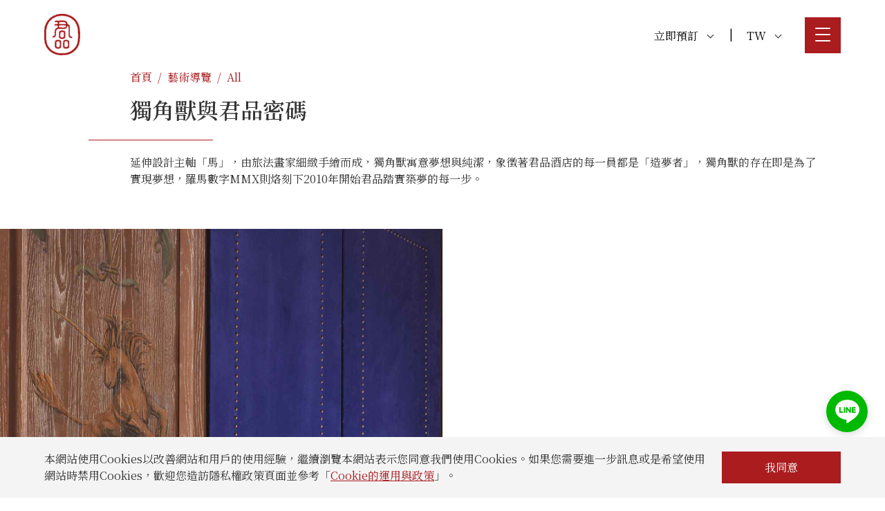

--- FILE ---
content_type: text/html; charset=utf-8
request_url: https://www.palaisdechinehotel.com/pdc_tw/pages/36/34/112
body_size: 14372
content:


    <!DOCTYPE html>
    <html lang="zh-Hant-TW" xml:lang="zh-Hant-TW" xmlns="http://www.w3.org/1999/xhtml" >
    <head>
    <title>君品酒店台北 Palais de Chine｜享加購高鐵車票優惠 - 藝術導覽 - All - 獨角獸與君品密碼</title>



    
    <meta http-equiv="Content-Type" content="text/html; charset=UTF-8">
    <meta name="description" content="延伸設計主軸「馬」，由旅法畫家細緻手繪而成，獨角獸寓意夢想與純潔，象徵著君品酒店的每一員都是「造夢者」，獨角獸的存在即是為了實現夢想，羅馬數字MMX則烙刻下2010年開始君品踏實築夢的每一步。">
    <meta name="keywords" content="君品酒店, 君品, 酒店">
    <meta name="apple-mobile-web-app-capable" content="yes" />
    
    <meta name="viewport" content="width=device-width, initial-scale=1" />
    <meta name="apple-mobile-web-app-status-bar-style" content="black" />
    <meta name="format-detection" content="telephone=no">

    <!-- Twitter -->
    <meta name="twitter:card" content="summary"></meta>
    <meta name="twitter:site" content="@ldchotels" />
    <meta name="twitter:title" content="君品酒店台北 Palais de Chine｜享加購高鐵車票優惠 - 藝術導覽 - All - 獨角獸與君品密碼">
    <meta name="twitter:description" content="延伸設計主軸「馬」，由旅法畫家細緻手繪而成，獨角獸寓意夢想與純潔，象徵著君品酒店的每一員都是「造夢者」，獨角獸的存在即是為了實現夢想，羅馬數字MMX則烙刻下2010年開始君品踏實築夢的每一步。">
    <meta name="twitter:image" content="https://www.palaisdechinehotel.com/files/pages_166395669412l5itv66_s.jpg">

    <!-- Open Graph / Facebook -->
    <meta property="og:type" content="Website">
    <meta property="og:url" content="https://www.palaisdechinehotel.com/pdc_tw/pages/36/34/112">
    <meta property="og:title" content="君品酒店台北 Palais de Chine｜享加購高鐵車票優惠 - 藝術導覽 - All - 獨角獸與君品密碼">
    <meta property="og:description" content="延伸設計主軸「馬」，由旅法畫家細緻手繪而成，獨角獸寓意夢想與純潔，象徵著君品酒店的每一員都是「造夢者」，獨角獸的存在即是為了實現夢想，羅馬數字MMX則烙刻下2010年開始君品踏實築夢的每一步。">
    <meta property="og:image" content="https://www.palaisdechinehotel.com/files/pages_166395669412l5itv66_s.jpg">
    
    
    <meta name="msapplication-TileColor" content="#da532c">
    <meta name="theme-color" content="#ffffff">
    <link rel="apple-touch-icon" sizes="180x180" href="/favicon/pdc/apple-touch-icon.png">
    <link rel="icon" type="image/png" sizes="32x32" href="/favicon/pdc/favicon-32x32.png">
    <link rel="icon" type="image/png" sizes="16x16" href="/favicon/pdc/favicon-16x16.png">
    <link rel="manifest" href="/favicon/pdc/site.webmanifest">
    <link rel="mask-icon" href="/favicon/pdc/safari-pinned-tab.svg" color="#5bbad5">
	<link rel="stylesheet" href="https://use.typekit.net/fbw0qyd.css">   
    <meta name="google-site-verification" content="viamGIlEUULe147M9uqMRa2sReAzxZmuQu0Lj17id_g" />
    <meta name="google-site-verification" content="fcEis8wAqdBsrMuP_bk3rkZB587rYFPBOozofce2rbo" />

    
    <link href="https://fonts.googleapis.com/css2?family=Noto+Sans+TC:wght@300;400;700&family=Noto+Serif+TC:wght@400;600&display=swap" rel="stylesheet">
    <link rel="stylesheet" href="/style/reset.min.css">
    <!--link rel="stylesheet" href="https://use.fontawesome.com/releases/v5.15.4/css/all.css" integrity="sha384-DyZ88mC6Up2uqS4h/KRgHuoeGwBcD4Ng9SiP4dIRy0EXTlnuz47vAwmeGwVChigm" crossorigin="anonymous"-->
    <link rel="stylesheet" href="https://cdnjs.cloudflare.com/ajax/libs/animate.css/3.7.0/animate.min.css">


    <link href="/style/fa_620/css/all.min.css?v=2210241114" rel="stylesheet">
    <link href="/style/fa_450/css/font-awesome.min.css?v=2210241114" rel="stylesheet">

    <!--link rel="stylesheet" href="/style/owl.theme.default.css"-->
    <link rel="stylesheet" href="https://cdnjs.cloudflare.com/ajax/libs/OwlCarousel2/2.3.4/assets/owl.theme.default.min.css">
    
    <!--link rel="stylesheet" href="/style/owl.carousel.css"-->
    <link rel="stylesheet" href="https://cdnjs.cloudflare.com/ajax/libs/OwlCarousel2/2.3.4/assets/owl.carousel.min.css">
    

    <link rel="preconnect" href="https://fonts.googleapis.com">
    <link rel="preconnect" href="https://fonts.gstatic.com" crossorigin>
    <link href="https://fonts.googleapis.com/css2?family=Source+Sans+Pro:wght@200;300&display=swap" rel="stylesheet"> 

    <!-- royalslider -->
    <!--link rel="stylesheet" href="/style/royalslider/royalslider.css"-->
    <!--link rel="stylesheet" href="/style/royalslider/skins/default/rs-default.css"-->
    <link rel="stylesheet" href="/style/rs_all.min.css">

    <!-- aos -->
    <link href="https://unpkg.com/aos@2.3.1/dist/aos.css" rel="stylesheet">

<link rel="canonical" href="https://www.palaisdechinehotel.com">

    <link rel="stylesheet" type="text/css" href="/style/plt/pdc/root.css">

    <link rel="stylesheet" type="text/css" href="/style/fc/fullcalendar.min.css"/>
    <link rel="stylesheet" href="/style/style_220804.min.css?v=2601071031">

<script src="/style/jquery.min.js"></script>
<script src="https://player.vimeo.com/api/player.js"></script>
<script src="/style/active-timeout.min.js"></script>
<script src="/style/donleeve.min.js"></script>
<!--script src="/style/owl.carousel.js"></script-->
<script src="https://cdnjs.cloudflare.com/ajax/libs/OwlCarousel2/2.3.4/owl.carousel.min.js"></script>


<script src="/style/royalslider/jquery.royalslider.min.js"></script>
<script src='/style/fc/moment.min.js'></script>
<script src='/style/fc/fullcalendar.min.js'></script>
    <script src='/style/fc/zh-tw.min.js'></script>
    
<!--script src='/style/fc/gcal.min.js'></script-->
<script src="https://unpkg.com/aos@2.3.1/dist/aos.js"></script>
<script src="/style/jquery.cookie.min.js"></script>
<!--script src='/style/ldc.js'></script-->

<!--script src="https://kit.fontawesome.com/cd5dc4b301.js" crossorigin="anonymous"></script-->

<style type="text/css">

.secTitle {
    font-size: 18px;
}

.secTitle.bread {
    font-size: 16px;
}

b {
    font-weight: bold;
}

.alert > div {
    max-width: 700px;
}

.video-container {
    padding-bottom: 0;
}

.cookhref {
    display: inline-block;
}

.cookieContent .button_iii{
    display: block;
    width: 42%;
    text-align: center;
    margin: 0 auto;
    min-width: 150px;
}


.cookieContent>.bannerBlock_buttons {
    width: 172px;
}

/*
.video-container embed, .video-container iframe, .video-container object {
    top: 50%;
    left: 50%;
    transform: translate(-50%, -50%);
}
*/


.video-container iframe, .video-container object, .video-container embed {
    width: 100vw !important;
  
        height: 71.43vw !important;
    
    min-height: 100vh !important;
    min-width: 177.77vh !important;
    position: absolute !important;
    top: 50% !important;
    left: 50% !important;
    transform: translate(-50%, -50%) !important;
}

  
    .mute-btn {
      position: absolute;
      bottom: 20px;
      left: 20px;
      width: 24px;
      height: auto;
      z-index: 2;
    }

    .mute-btn svg{
      color: #fff;
    }

    .mute-btn.mute svg{
      opacity: .5;
    }

    .mute-btn svg:hover,
    .mute-btn.mute svg:hover{
      opacity: .8;
    }
    
.button-down {
    position: absolute;
    z-index: 10;
    left: 50%;
    bottom: 37px;
    -webkit-transform: translate(-50%,0);
    margin: 0 auto;
    height: 50px;
    width: 50px;
}

.button-down span{
    color: #fff;
    position: absolute;
    left: 50%;
    -webkit-transform: translate(-50%, 0);
    display: block;
    white-space: nowrap;
    text-align: center;
}

.button-down::after {
    content: "";
    position: absolute;
    left: 17px;
    z-index: 11;
    display: block;
    width: 12px;
    height: 12px;
    border-top: 1px solid #fff;
    border-left: 1px solid #fff;
}

.button-down::after {
  top: 30px;
  transform: rotate(225deg);
}

.intro__decor-line {
    position: absolute;
    z-index: 10;
    left: 50%;
    bottom: 37px;
    -webkit-transform: translate(-50%,0);
    transform: translate(-50%,0);
    width: 1px;
    height: 66px;
    background: rgba(255,255,255,.26)
}

@-webkit-keyframes decorLine {
    0%,100% {
        top: 50%
    }

    50% {
        top: 95%
    }
}

@keyframes decorLine {
    0%,100% {
        top: 50%
    }

    50% {
        top: 95%
    }
}

.intro__decor-line::before {
    content: "";
    position: absolute;
    left: 0;
    top: 0;
    width: 100%;
    height: 45%;
    background: #fff;
    -webkit-transform: translate3d(0,-100%,0);
    transform: translate3d(0,-100%,0);
    -webkit-animation: decorLine 4s ease 0s infinite normal forwards;
    animation: decorLine 4s ease 0s infinite normal forwards
}

/*
.index #indexTopSecImg {
   height: 95vh;
}
*/


#res_area.dr ul.drop-down-menu ul li a {
    padding: 10px;
}


.o_subTitle {
    display: block;
    margin-top: 20px;
    font-weight: 100;
}

.list_bred.withBg {
    background: #e6d8be;
}

.list_bred.withBg .list_bred_1::after {
    background: initial;
}

.list_bred .list_bred_1.hasBtn::after, .list_bred .list_bred_1::after {
    bottom: 0;
}

.list_bred .list_bred_1.hasBtn::after, .list_bred .list_bred_1.tagBred::after {
    bottom: 0;
    height: 55px;
}

.list_bred .list_bred_2>div:first-child {
    padding-left: 0;
}

.list_bred .list_bred_1 {
    width: calc( 100% - 36px );
}

.list_bred .list_bred_2 {
    margin-left: 60px;
    width: calc( 100% - 60px );
}

.list_bred .list_bred_1.hasBtn .list_bred_2 {
    width: calc( 100% - 60px );
}

#fix_logo img.ldc_logo_style {
    width: 80px;
    height: auto;
}

.list_item:hover .list1_al_content a {
    color: #fff;
}

.list_item.sec.sec_iv:hover .list1_al_content a {
    color: var(--pri_color);
}

.list_item .list1_al_content a {
    text-decoration: initial;
}

.list_item .list1_al_content a:hover {
    text-decoration: underline;
}

.sec_block2_title {
    width: 100%;     
}

.sec_block2_title > div {
    width: 95%;
    display: flex;
    flex-wrap: wrap;
}

.sec_block2_title h1,
.sec_block2_title h3 {
    margin-left: 10vw;
}

.sec_block2_title .sec_block_line {
    background: var(--pri_color);
}

.sec_block .sec_block2_title .read_more.list a {
    color: var(--pri_color);
}

.sec_block.counter .sec_block2_title .list1_btn {
    text-align: left;
}

.sec_block.counter .sec_block2_title .read_more.list {
    position: relative;
    bottom: initial;
    margin-top: 30px;
}

.sec_block2_title_l {
    width: 40%;
    margin-right: 10%;
}

.sec_block2_title_r {
    width: 50%;
}

.sec_block2_title_r .sec_block2_txt {
    margin-top: 0;
}

.sec_block2_img.sec_block_content {
    width: 90%;
    margin-top: 60px;
}

.sec_block2_img.sec_block_content > div {
    height: 45vw;
    height: 500px;
    max-height: 500px;
}

.sec_block2_img.sec_block_content img {
    height: 100%;
    object-fit: cover;
}

.sec_block.counter .sec_block2_img.sec_block_content {
    width: 90%;
}

.sec_block2 .sec_block.counter {
    min-height: auto;
}

.nodisplay {
    display:none;
}

.pageimg_ban {
    display:flex;
}

.pageimg_ban .pageImg_ban_l > img{
    height: 100%;
    object-fit: cover;
}

.pageimg_ban .pageImg_ban_r > div{
    height: 100%;
}

#nav_lang.fixlogo .rbk_lang {
    margin-right: 72px;
}

#nav_lang.fixlogo .menu_area {
    position: fixed;
    top: 25px;
    right: 5vw;
}

#menu_mobile img {
    display:none;
}

body.open {
    overflow: hidden;
}

#nav_container img.pin_logo_style {
    height: 80px;
    width: auto;
}

#fix_logo img.pin_logo_style {
    width: auto;
    height: 80px;
}

.pre_logo_pin {
    position: absolute;
    top: 50%;
    left: 50%;
    transform: translate(-50%,-50%);
    z-index: 10003;
}

.pre_logo_pin img {
    width: auto;
    height: 80px;
}

.fb_icon {
    position: fixed;
    right: 25px;
    bottom: 20px;
    z-index: 9999;
    /*color: #fff;*/
    text-align: center;
    width: 60px;
    height: 60px;
    /*background: #1877F2;*/
    border-radius: 99px;
}

.fb_icon i {
    font-size: 2em;
    vertical-align: middle;
    line-height: 60px;
}

.fb_icon img {
    width:60px;
    height: auto;
}

.pop_video {
    background: #000;
}

.pop_video iframe {
    height: 50vh;
    min-height: 369px;
    width: 100%;
}

.ad_btn a{
    transition: color .5s ease-in-out;  
}

.ad_btn:hover a{
    color: rgb(252 252 252 / 50%);
    transition: color .5s ease-in-out;
}

/*
#indexTopSecImg.rsDefault .rsBullet, 
#index_label.owl-theme .owl-dots .owl-dot span, 
#index_news.owl-theme .owl-dots .owl-dot span, 
#page_banner.owl-theme .owl-dots .owl-dot span, 
.gallery.owl-theme .owl-dots .owl-dot span, 
.index_banner_1.owl-theme .owl-dots .owl-dot span, 
.owl-theme .owl-dots .owl-dot span, 
.page_banquet.owl-theme .owl-dots .owl-dot span {
    width: 30px;
    display: block;
}
*/


@media screen and (max-width: 600px) {
    .pop_video iframe {
        margin: 50px 0;
    }

    .list_bred .list_bred_1 {
        width: 95%;
    }

    .list_bred .list_bred_2 {
        margin-left: 5%;
        width: 95%;
    }

    .list_item.sec.map.mo_mb + .list_item.sec.sec_block {
        margin-top: 60px;
    }

    .list_item:hover .list1_al_content a {
        color: var(--pri_color);
    }

    .sec_block2_title h1,
    .sec_block2_title h3 {
        margin-left: 5vw;
    }

    .sec_block2_title_l,
    .sec_block2_title_r {
        width: 100%;
    }

    .sec_block2_title_r {
        margin-left: 5vw;
    }

    .sec_block2_title .section_ii_btn {
        display: block;
    }

    .list_item.sec.sec_counter.sec_block2:last-child {
        margin-bottom: 60px;
    }

    .list_item.sec.sec_block2 {
        margin-top: 60px;
        margin-bottom: 60px;
    }

    .sec_block2 .sec_block.counter .list1_btn {
        margin-top: 0;
    }

    .sec_block.counter .sec_block2_img.sec_block_content {
        width: 100%;
        margin-left: 0;
    }

    .sec_block2_img.sec_block_content > div {
        height: 250px;
    }

    .menu_text .nav_logo {
        height: 80px;
        margin-top: 20px;
    }
    .menu_text .nav_logo img {
        height: 80px;
        width: auto;
        object-fit: contain;
    }

    #nav_lang.fixlogo .rbk_lang {
        margin-right: 60px;
    }

    .mohide {
        display: none !important;
    }

    /*
    .index .banner #indexTopSecImg {
        height: 95vh;
    }
    */

    .button-down {
        display: none;
    }


    .video-container {
        height: 100%;
    }

    .banner .video-container iframe {
        top: 50%;
        left: initial;
    }


}

</style>

<style type="text/css">
#nav_lang #res_area ul>li>ul>li>a {
    white-space: break-spaces;
    padding-left:1em;
    padding-right:1em;
}

</style>
<!-- Google tag (gtag.js) -->
<script async src="https://www.googletagmanager.com/gtag/js?id=G-WE47D6N7GD"></script>
<script>
  window.dataLayer = window.dataLayer || [];
  function gtag(){dataLayer.push(arguments);}
  gtag('js', new Date());

  gtag('config', 'G-WE47D6N7GD');
</script>

<!-- Google Tag Manager -->
<script>(function(w,d,s,l,i){w[l]=w[l]||[];w[l].push({'gtm.start':
new Date().getTime(),event:'gtm.js'});var f=d.getElementsByTagName(s)[0],
j=d.createElement(s),dl=l!='dataLayer'?'&l='+l:'';j.async=true;j.src=
'https://www.googletagmanager.com/gtm.js?id='+i+dl;f.parentNode.insertBefore(j,f);
})(window,document,'script','dataLayer','GTM-NL2VHV8');</script>
<!-- End Google Tag Manager -->
<!-- Google Tag Manager (noscript) -->
<noscript><iframe src="https://www.googletagmanager.com/ns.html?id=GTM-NL2VHV8"
height="0" width="0" style="display:none;visibility:hidden"></iframe></noscript>
<!-- End Google Tag Manager (noscript) -->


</head>
<body>

<div class="wrap-item hide" id="wrap-line" data-eventcategory="Livechat" data-eventaction="click" data-eventlabel="LINE">
    <div class="icon"></div>
</div>
<div class="wrap-box box-hidden animated fadeOut" id="wrap-box">
    <div class="headTitle">
        <i class="icon"></i>
        <span>LINE</span>
        <a id="closeBtn">×</a>
    </div>
    <div class="wrap-inner">
        <div class="img-container">
            <img src="/style/pdc_line_code.svg" alt="">
        </div>
        <div class="head">君品行動小管家</div>
        <div class="text">立刻掃QR Code啟動服務</div>
    </div>
</div>

<a href="https://m.me/Palaisdechinehotel" target="_blank" rel="noopener noreferrer">
<div class="wrap-item hide fb_icon">
    <img src="/images/fb_icon_2.png" alt="fb_icon">
</div>
</a>



<header >
<div class="nav_Bline ">
    <div id="nav_outlayer">
        <div id="nav_container">
            <div class="nav_logo" style="display:none;">
                <a href="/pdc_tw">
                    <img  src="/images/logo-white-lg.png" border="0" alt="top_logo">
                </a>        
            </div>
             
            <div id="nav_lang" class="fixlogo">
                <div class="rbk_lang nobanner">
                    
        <div id="res_area" class="dr">
            <ul class="drop-down-menu">      
                <li>
                    <a href="javascript: return false;">立即預訂 <i class="dr_arrow down"></i></a>
                    <ul>
                        
        <li>
            <a href="https://bookings.palaisdechinehotel.com/LDCHotels/PALAIS" target="_blank" rel="noopener noreferrer">國人訂房及高鐵聯票專區</a>
        </li>
        <li>
            <a href="https://be.synxis.com/?adult=2&arrive=2025-12-04&chain=10237&child=0&currency=TWD&depart=2025-12-05&hotel=28447&level=hotel&locale=zh-TW&productcurrency=TWD&rooms=1" target="_blank" rel="noopener noreferrer">一般訂房</a>
        </li>
        <li>
            <a href="https://inline.app/booking/-LUoU-ye4k95gHzCUy2Q:inline-live-2a466/-LUoU0N2uoI1QVh7rFu-?language=zh-tw" target="_blank" rel="noopener noreferrer">Ciao訂位</a>
        </li>
        <li>
            <a href="https://inline.app/booking/-LUoUmB7QV1EBJGpQ-Ir:inline-live-2a466/-LUoUmDp4XAS8-YTA-Rk?utm_source=palaisdechinehotel" target="_blank" rel="noopener noreferrer">茶苑訂位</a>
        </li>
        <li>
            <a href="https://inline.app/booking/lepalais/lepalais?utm_source=palaisdechinehotel" target="_blank" rel="noopener noreferrer">頤宮訂位</a>
        </li>
        <li>
            <a href="https://www.ldc-shop.com/" target="_blank" rel="noopener noreferrer">雲朗選物</a>
        </li>
                    </ul>
                </li>   
            </ul>
        </div>
        |
               
                    
<div id="setLang" class="dr">
    <ul class="drop-down-menu">      
        <li>
            <a href="javascript: return false;">TW <i class="dr_arrow down"></i></a>
            <ul>
                
                <li>
                    <a href="/p/pdc-en/pages/at_unicorn">EN</a>
                </li>
                <li>
                    <a href="/p/pdc-jp/pages/at_unicorn">JP</a>
                </li>
                <li>
                    <a href="/p/pdc-kr/pages/at_unicorn">KR</a>
                </li>
            </ul>
        </li>   
    </ul>
</div>

                </div>
                <div class="menu_area">
                    <div id="menu_switch_open">
                        <span></span>
                        <span></span>
                        <span></span>
                    </div>
                </div>
            </div>
            
                
        </div>
    </div>

</div>
</header>
<div id="fix_logo" class="" style="display:block;">
    <a href="/pdc_tw"><img alt="fix_logo"  src="/images/logo_red.png" border="0"></a>             
</div> 
<div id="menuMask"></div>

<div id="menu">

    <div class="menuOutLayer">
        <div class="triangle2"></div><div class="menu_grab">
            <div id="menu_mobile" class="menu_text">
            
                <div class="nav_logo">
                    <a href="/pdc_tw">
                        <img  src="/images/logo-white-lg.png" border="0" alt="top_logo">
                    </a>        
                </div>
            
            </div>
            <div class="mo_menu_line"></div>
            <ul>
                <li><h3 class="topTitle"><a href="/pdc_tw/pages/23">關於</a></h3></li><li><h3 class="topTitle"><a href="/pdc_tw/pages/29">永續旅行</a></h3></li><li><h3 class="topTitle"><a href="/pdc_tw/rooms/25/7">典藏客房</a></h3></li><li><h3 class="topTitle"><a href="/pdc_tw/pages/26">美饌</a></h3></li><li><h3 class="topTitle"><a href="/pdc_tw/rooms/27">宴會</a></h3></li><li><h3 class="topTitle"><a href="/pdc_tw/pages/28/26">設施與服務</a></h3></li><li><h3 class="topTitle"><a href="/pdc_tw/pages/31/31">優惠/最新消息</a></h3></li><li><h3 class="topTitle"><a href="/pdc_tw/pages/46/0/57">交通資訊</a></h3></li><li><h3 class="topTitle"><a href="https://www.palaiscollection.com/">君品COLLECTION</a></h3></li><li><h3 class="topTitle"><a href="/pdc_tw/pages/35/0/195">聯絡我們</a></h3></li>

            </ul>
        </div>
    </div>    
</div>
<div class="page_o">

<div class="comman_sec page_area nobanner aos-init aos-animate" data-aos-delay="300" data-aos="fade-right">
    <div style="width: 100%">
        <div>
            <div class="page_title_s">
                <div class="secTitle bread"><a href="/pdc_tw">首頁</a></div><div class="secTitle bread mark end">/</div><div class="secTitle bread"><a href="/pdc_tw/pages/36">藝術導覽</a></div><div class="secTitle bread mark end">/</div><div class="secTitle bread"><a href="/pdc_tw/pages/36/34">All</a></div>
                <h1>獨角獸與君品密碼</h1>
                
            </div>
            <div class="news_tline"></div>
            
            <div class="page_room_content">           	
                <div class="page_content_txt">延伸設計主軸「馬」，由旅法畫家細緻手繪而成，獨角獸寓意夢想與純潔，象徵著君品酒店的每一員都是「造夢者」，獨角獸的存在即是為了實現夢想，羅馬數字MMX則烙刻下2010年開始君品踏實築夢的每一步。</div>                     
        	</div>
        </div>
    </div>
</div>

	<section>
	<div class="pageImg_c1">
	    <div><div class="pageimg_c1_img1 aos-init aos-animate" data-aos-delay="300" data-aos="fade-up">
			            <div class="imgc1_img1">
			            <img alt="獨角獸與君品密碼" src="/files/pages_166489578212ltf5o98_m.jpg" srcset="/files/pages_166489578212ltf5o98_s.jpg 500w, /files/pages_166489578212ltf5o98_m.jpg 1000w, /files/pages_166489578212ltf5o98_l.jpg 1500w">
			          	  
			            </div>     
			        </div></div><div></div><div></div><div></div>
	</div>
	</section>

</div>

	<section class="page_o_news nodisplay" data-aa=",399,">

		<div class="aos-init aos-animate" data-aos-delay="300" data-aos="fade-left">
	    	<div class="sec_news_owl"> 
	    		<div>
			        <div class="section_sub_title"><h3 class="secTitle">優惠/最新消息</h3></div>
			    </div>
	      
	        	<div class="news_owl"> 
		  
	            	<div class="index_banner_1 owl-carousel owl-theme">
	            		
		<div class="banner_item">
            <div class="news_img"><img width="1690" height="1127" data-iwidth="1690" data-iheight="1127" 2025-2026【君臨品春】尾牙春酒專案：奢華饗宴，犒賞豐年 src="/files/pages_174967407914haeik01_m.jpg"></div><div class="news_owl_txt">   
                <div class="news_owl_txt_al">
	                <div class="news_content_top">
	                    <div>
	                        <div class="secTitle">宴會</div>
	                        <h1 >2025-2026【君臨品春】尾牙春酒專案：奢華饗宴，犒賞豐年</h1>
	                        <h4>超值方案NT$25,800起，為您的盛宴體面加分！</h4>
	                    </div>
	                </div><div class="news_tline"></div><div class="news_content_down">
	                    <p>【五星美饌，尊榮款待】君品酒店誠摯邀請您，與夥伴共享2026新春盛宴。我們以精湛廚藝、貼心服務，為您打造難忘的尾牙春酒體驗。【專案價格】✦ ...</p>

	                    <div class="read_more news">
	                        <a href="/pdc_tw/pages/31/30/399">
		                        <div class="list1_read_more_l">
		                            了解更多
		                        </div><div class="list1_read_more_r">
		                            <div class="arrow">
									  <div class="arrow-top"></div>
									  <div class="arrow-bottom"></div>
									</div>
		                        </div>
	                        </a>    
	                    </div>
	                    
		<div class="book_owl news">
			<a href="https://drive.google.com/file/d/1TdQJhF-GQZG4CFDHa0xgbIpQVZ92qvAx/view?usp=drive_link" target="_blank" rel="noopener noreferrer">
	            <div class="book_owl_newsl">2025-2026尾牙春酒專案</div><div class="book_owl_newsr">
	                <div class="arrow">
					  <div class="arrow-top"></div>
					  <div class="arrow-bottom"></div>
					</div>
	            </div>
	        </a>
        </div>
		     
	                </div> 
                </div>        
            </div>
        </div>
		<div class="banner_item">
            <div class="news_img"><img width="1690" height="1126" data-iwidth="1690" data-iheight="1126" 【神助攻！超頂6選1】婚宴專案 src="/files/pages_175345946914k4p3d95_m.jpg"></div><div class="news_owl_txt">   
                <div class="news_owl_txt_al">
	                <div class="news_content_top">
	                    <div>
	                        <div class="secTitle">宴會</div>
	                        <h1 >【神助攻！超頂6選1】婚宴專案</h1>
	                        <h4>即日起-2027/3/31期間限定，指定日NT$19,990+10%起！</h4>
	                    </div>
	                </div><div class="news_tline"></div><div class="news_content_down">
	                    <p>打造夢幻婚禮不費力！君品酒店推出【神助攻！超頂6選1】婚宴專案，於專案期間指定日預訂10桌以上，贈品總價值平均超過3.8萬元，即可從六大頂級...</p>

	                    <div class="read_more news">
	                        <a href="/pdc_tw/pages/31/30/406">
		                        <div class="list1_read_more_l">
		                            了解更多
		                        </div><div class="list1_read_more_r">
		                            <div class="arrow">
									  <div class="arrow-top"></div>
									  <div class="arrow-bottom"></div>
									</div>
		                        </div>
	                        </a>    
	                    </div>
	                    
		<div class="book_owl news">
			<a href="https://drive.google.com/file/d/1zOixxebs82pqw0f0NAEMOXhYXSPAQT7q/view?usp=sharing" target="_blank" rel="noopener noreferrer">
	            <div class="book_owl_newsl">神助攻！超頂6選1婚宴專案</div><div class="book_owl_newsr">
	                <div class="arrow">
					  <div class="arrow-top"></div>
					  <div class="arrow-bottom"></div>
					</div>
	            </div>
	        </a>
        </div>
		     
	                </div> 
                </div>        
            </div>
        </div>
		<div class="banner_item">
            <div class="news_img"><img width="1200" height="800" data-iwidth="1200" data-iheight="800" 《2026 婚宴專案｜打造專屬浪漫氛圍》 src="/files/pages_1731672533143seal15_m.jpg"></div><div class="news_owl_txt">   
                <div class="news_owl_txt_al">
	                <div class="news_content_top">
	                    <div>
	                        <div class="secTitle">宴會</div>
	                        <h1 >《2026 婚宴專案｜打造專屬浪漫氛圍》</h1>
	                        <h4>平日NT$16,800+10%起，假日NT$30,800+10%起！</h4>
	                    </div>
	                </div><div class="news_tline"></div><div class="news_content_down">
	                    <p>讓每一個心動時刻，成為您愛情故事中的永恆篇章。在最重要的日子裡，讓愛與浪漫佈滿每個細節，君品酒店精心呈現 2026平日婚宴專案 及 兩款假日...</p>

	                    <div class="read_more news">
	                        <a href="/pdc_tw/pages/31/30/356">
		                        <div class="list1_read_more_l">
		                            了解更多
		                        </div><div class="list1_read_more_r">
		                            <div class="arrow">
									  <div class="arrow-top"></div>
									  <div class="arrow-bottom"></div>
									</div>
		                        </div>
	                        </a>    
	                    </div>
	                    
		<div class="book_owl news">
			<a href="https://drive.google.com/file/d/1b-gItXFP5RzNRVXYk6wAgJo7sLrfu9yf/view?usp=sharing" target="_blank" rel="noopener noreferrer">
	            <div class="book_owl_newsl">2026 平日婚宴專案內容</div><div class="book_owl_newsr">
	                <div class="arrow">
					  <div class="arrow-top"></div>
					  <div class="arrow-bottom"></div>
					</div>
	            </div>
	        </a>
        </div>
		     
	                </div> 
                </div>        
            </div>
        </div>
		<div class="banner_item">
            <div class="news_img"><img width="1690" height="1126" data-iwidth="1690" data-iheight="1126" 臺灣米其林三星  八連霸｜君品 X 頤宮御膳房 src="/files/pages_176735632414uiall01_m.jpg"></div><div class="news_owl_txt">   
                <div class="news_owl_txt_al">
	                <div class="news_content_top">
	                    <div>
	                        <div class="secTitle">住房</div>
	                        <h1 >臺灣米其林三星  八連霸｜君品 X 頤宮御膳房</h1>
	                        <h4>「頤宮」餐廳米其林三星粵菜晚宴 保證入席</h4>
	                    </div>
	                </div><div class="news_tline"></div><div class="news_content_down">
	                    <p>在這最適合犒賞自己的季節，邀您展開一場結合 頂級住宿體驗 與 米其林三星美饌 的極致饗宴。2025 年，頤宮中餐廳再度榮登米其林三星寶座，八...</p>

	                    <div class="read_more news">
	                        <a href="/pdc_tw/pages/31/31/365">
		                        <div class="list1_read_more_l">
		                            了解更多
		                        </div><div class="list1_read_more_r">
		                            <div class="arrow">
									  <div class="arrow-top"></div>
									  <div class="arrow-bottom"></div>
									</div>
		                        </div>
	                        </a>    
	                    </div>
	                    
		<div class="book_owl news">
			<a href="https://reurl.cc/rYAQGE" target="_blank" rel="noopener noreferrer">
	            <div class="book_owl_newsl">立即訂房</div><div class="book_owl_newsr">
	                <div class="arrow">
					  <div class="arrow-top"></div>
					  <div class="arrow-bottom"></div>
					</div>
	            </div>
	        </a>
        </div>
		     
	                </div> 
                </div>        
            </div>
        </div>
		<div class="banner_item">
            <div class="news_img"><img width="1690" height="1149" data-iwidth="1690" data-iheight="1149" alt="2026【駿馬迎新春】除夕圍爐宴" src="/files/pages_176488626514snft257_m.jpg"></div><div class="news_owl_txt">   
                <div class="news_owl_txt_al">
	                <div class="news_content_top">
	                    <div>
	                        <div class="secTitle">宴會</div>
	                        <h1 >2026【駿馬迎新春】除夕圍爐宴</h1>
	                        <h4>即日起開放預訂｜加碼抽大獎！</h4>
	                    </div>
	                </div><div class="news_tline"></div><div class="news_content_down">
	                    <p>迎接馬年奔騰吉祥的好兆頭，君品酒店推出最具儀式感的【駿馬迎新春】除夕圍爐宴。主廚團隊以精湛手藝演繹經典團圓料理，從活龍蝦、排翅到象徵五福臨門...</p>

	                    <div class="read_more news">
	                        <a href="/pdc_tw/pages/31/30/425">
		                        <div class="list1_read_more_l">
		                            了解更多
		                        </div><div class="list1_read_more_r">
		                            <div class="arrow">
									  <div class="arrow-top"></div>
									  <div class="arrow-bottom"></div>
									</div>
		                        </div>
	                        </a>    
	                    </div>
	                    
		<div class="book_owl news">
			<a href="https://drive.google.com/file/d/1FzdiNT_RsaD0X1rqo5YVBMBOnyFiSBh7/view?usp=sharing" target="_blank" rel="noopener noreferrer">
	            <div class="book_owl_newsl">2026【駿馬迎新春】圍爐宴訂購單</div><div class="book_owl_newsr">
	                <div class="arrow">
					  <div class="arrow-top"></div>
					  <div class="arrow-bottom"></div>
					</div>
	            </div>
	        </a>
        </div>
		     
	                </div> 
                </div>        
            </div>
        </div>
	            </div><div class="index_banner_2 owl-carousel owl-theme">
	            		<div class="banner_item">
	        <img width="1690" height="1126" data-iwidth="1690" data-iheight="1126" 【神助攻！超頂6選1】婚宴專案 src="/files/pages_175345946914k4p3d95_m.jpg">
	    </div><div class="banner_item">
	        <img width="1200" height="800" data-iwidth="1200" data-iheight="800" 《2026 婚宴專案｜打造專屬浪漫氛圍》 src="/files/pages_1731672533143seal15_m.jpg">
	    </div><div class="banner_item">
	        <img width="1690" height="1126" data-iwidth="1690" data-iheight="1126" 臺灣米其林三星  八連霸｜君品 X 頤宮御膳房 src="/files/pages_176735632414uiall01_m.jpg">
	    </div><div class="banner_item">
	        <img width="1690" height="1149" data-iwidth="1690" data-iheight="1149" alt="2026【駿馬迎新春】除夕圍爐宴" src="/files/pages_176488626514snft257_m.jpg">
	    </div>
	            		<div class="banner_item">
	        <img width="1690" height="1127" data-iwidth="1690" data-iheight="1127" 2025-2026【君臨品春】尾牙春酒專案：奢華饗宴，犒賞豐年 src="/files/pages_174967407914haeik01_m.jpg">
	    </div>
	            </div>
	        </div>
	    </div>    
    </section>
    
<div id="owlPlayMask"></div>
<div id="closeA" class="open">
    <span></span>
    <span></span>
    <span></span>
    <a href="javascript:return false;"></a>
</div>
<div id="imgCarouselOutlay">
	
	<div id="owlPlay" class="owl-carousel owl-theme"">
		
            	<div>
            		<img alt="獨角獸與君品密碼" src="/files/pages_166489578212ltf5o98_m.jpg" srcset="/files/pages_166489578212ltf5o98_s.jpg 500w, /files/pages_166489578212ltf5o98_m.jpg 1000w, /files/pages_166489578212ltf5o98_l.jpg 1500w">
            		
            	</div>
            	
	</div>
</div>


  <div class="cookie">
    <div class="cookieContent">
      <div class="cookieTxt">
  本網站使用Cookies以改善網站和用戶的使用經驗，繼續瀏覽本網站表示您同意我們使用Cookies。如果您需要進一步訊息或是希望使用網站時禁用Cookies，歡迎您造訪隱私權政策頁面並參考「<a class="cookhref" href="/p/pdc-tw/pages/privacy-policy">Cookie的運用與政策</a>」。
      </div><div class="bannerBlock_buttons">
        <div class="button_iii" onclick="$('.cookie').hide();var CookieSet = $.cookie('pdc_cookies', '1');">我同意</div>
      </div>
    </div>
  </div>
  
<footer class="footer aos-init aos-animate" data-aos="fade-up">
    <div>
        <div class="footer_content">
            <div class="f_logo">
                <a href="https://www.ldchotels.com/" target="_blank" rel="noopener noreferrer">
                
                        <img alt="ldc-logo" src="/images/ldc-logo_new1.png">
                    
                </a>
            </div><div class="footer_r">
                    <ul class="footer_menu">
                        <li><a href="/pdc_tw/pages/23">關於</a></li><li><a href="/pdc_tw/pages/29">永續旅行</a></li><li><a href="/pdc_tw/rooms/25/7">典藏客房</a></li><li><a href="/pdc_tw/pages/26">美饌</a></li><li><a href="/pdc_tw/rooms/27">宴會</a></li><li><a href="/pdc_tw/pages/28/26">設施與服務</a></li><li><a href="/pdc_tw/pages/31/31">優惠/最新消息</a></li><li><a href="/pdc_tw/pages/46/0/57">交通資訊</a></li><li><a href="/pdc_tw/pages/40">在地旅行</a></li><li><a href="https://www.palaiscollection.com/">君品COLLECTION</a></li><li><a href="/pdc_tw/pages/35/0/195">聯絡我們</a></li><li><a href="/pdc_tw/pages/42/0/157">隱私權聲明</a></li>
                    </ul>
            </div>

            <div class="foot_logo_img foot_logo1">
                <div><a href="https://www.palaisdechinehotel.com/" target="_blank" rel="noopener noreferrer"><img alt="footerimg" src="/files/others_166428500012lduus28.png"></a></div><div><a href="https://www.fleurdechinehotel.com/" target="_blank" rel="noopener noreferrer"><img alt="footerimg" src="/files/others_166428506612lduwq31.png"></a></div><div><a href="https://www.chateaudechine.com/" target="_blank" rel="noopener noreferrer"><img alt="footerimg" src="/files/others_166428512712ldv0j55.png"></a></div><div><a href="https://www.maisondechinehotel.com/tw/index.php" target="_blank" rel="noopener noreferrer"><img alt="footerimg" src="/files/others_166428516712ldv1p36.png"></a></div><div><a href="https://www.hotel-pin.com/" target="_blank" rel="noopener noreferrer"><img alt="footerimg" src="/files/others_166428520812ldv2w62.png"></a></div><div><a href="https://www.vakangan.com/" target="_blank" rel="noopener noreferrer"><img alt="footerimg" src="/files/others_166428528312ldv5537.png"></a></div><div><a href="https://www.palaiscollection.com/" target="_blank" rel="noopener noreferrer"><img alt="footerimg" src="/files/others_166428532112ldv6964.png"></a></div><div><a href="https://www.fleur-collections.com/" target="_blank" rel="noopener noreferrer"><img alt="footerimg" src="/files/others_174465075814dilfk57.png"></a></div><div><a href="https://www.ldchotels.com/zh-hant/hotels/gala-de-luxe-xinzhuang-jingguan/" target="_blank" rel="noopener noreferrer"><img alt="footerimg" src="/files/others_166428617112ldvv931.png"></a></div><div><a href="https://www.ldchotels.com/zh-hant/hotels/gala-de-chine/" target="_blank" rel="noopener noreferrer"><img alt="footerimg" src="/files/others_166428620412ldvw831.png"></a></div><div><a href="https://www.hotel-aroma.com/zh-hant/" target="_blank" rel="noopener noreferrer"><img alt="footerimg" src="/files/others_166428628112ldw0h44.png"></a></div><div><a href="https://www.palazzovenart.com/zh-hans/" target="_blank" rel="noopener noreferrer"><img alt="footerimg" src="/files/others_166428631712ldw1j01.png"></a></div><div><a href="https://www.relaissantuffizio.com/zh-hant/" target="_blank" rel="noopener noreferrer"><img alt="footerimg" src="/files/others_166428634512ldw2d27.png"></a></div><div><a href="https://www.villamontesolare.com/" target="_blank" rel="noopener noreferrer"><img alt="footerimg" src="/files/others_167639121412ufvdw25.png"></a></div><div><a href="https://www.ldchotels.com/zh-hant/hotels/villa-ortaglia/" target="_blank" rel="noopener noreferrer"><img alt="footerimg" src="/files/others_166428546412ldvag15.png"></a></div><div><a href="https://www.ldchotelsitaly.com/en/palazzoportinarisalviati-florence/" target="_blank" rel="noopener noreferrer"><img alt="footerimg" src="/files/others_166428536312ldv7h05.png"></a></div><div><a href="" target="_blank" rel="noopener noreferrer"><img alt="footerimg" src="/files/others_175084929114i6bhd15.png"></a></div>
            </div>
            <div class="foot_logo_img">
                <div><a href="https://preferredhotels.com/hotels/taiwan-china/palais-de-chine" target="_blank" rel="noopener noreferrer"><img alt="subfooterimg" src="/files/others_16878614411351ppj10.png"></a></div><div><a href="https://preferredhotels.com/?gclid=CjwKCAjwv8qkBhAnEiwAkY-ahpQzYVs5y3aWlW4rkTvc44TaEB8CwMh3S2sowstEiA1EwpGdjcytbBoCaiIQAvD_BwE&gclsrc=aw.ds&ip=1" target="_blank" rel="noopener noreferrer"><img alt="subfooterimg" src="/files/others_166628540112murc505.png"></a></div><div><a href="https://www.taiwanstay.net.tw/TSA/web_page/TSA020200.jsp?hohi_id=1187" target="_blank" rel="noopener noreferrer"><img alt="subfooterimg" src="/files/others_166628541412murci55.png"></a></div><div><a href="https://greenlife.epa.gov.tw/AdvancingPage" target="_blank" rel="noopener noreferrer"><img alt="subfooterimg" src="/files/others_166628542612murcu34.png"></a></div><div><a href="http://www.amot.org.tw/rest/?id=1&area=N" target="_blank" rel="noopener noreferrer"><img alt="subfooterimg" src="/files/others_166628544112murdb66.png"></a></div>
            </div>

            
        </div>
        <div class="footer_note">
            <div class="footer_note_i">
                <div class="foot_cr">COPYRIGHT © 2026 LDC ALL RIGHTS RESERVED.</div><div class="site_info">
        <div class="site_info_sm">|</div><a class="cookhref" href="/p/pdc-tw/pages/privacy-policy">隱私權政策</a><div class="site_info_sm">|</div><div>103 台北市大同區承德路一段3號</div><div class="site_info_sm">|</div><div>T <a href="tel:+886-2-2181-9999">+886-2-2181-9999</a></div><div class="site_info_sm">|</div><div>  <a href="mailto:pdc.service@ldchotels.com">pdc.service@ldchotels.com</a></div>
    </div><div class="foot_icon_area">
                    <div class="foot_icon_lang">EN</div>|<div class="foot_icon_o">
                        

<div class="foot_icon">
    <a href="https://page.line.me/chv9854t" target="_blank" rel="noopener noreferrer"><i class="fa-brands fa-line"></i></a>
</div>

<div class="foot_icon">
    <a href="https://www.facebook.com/Palaisdechinehotel/" target="_blank" rel="noopener noreferrer"><i class="fab fa-facebook-f"></i></a>
</div>

<div class="foot_icon">
    <a href="https://www.youtube.com/channel/UCeKBv2Wq_3FV6uq8xuySIQA" target="_blank" rel="noopener noreferrer"><i class="fa-brands fa-youtube"></i></a>
</div>

<div class="foot_icon">
    <a href="https://www.tripadvisor.com.tw/Hotel_Review-g13806451-d1797213-Reviews-Palais_de_Chine_Hotel-Datong_Taipei.html" target="_blank" rel="noopener noreferrer"><i class="fa fa-tripadvisor"></i></a>
</div>        
<div class="foot_icon">
    <a href="https://www.instagram.com/palaisdechinehotel/" target="_blank" rel="noopener noreferrer"><i class="fab fa-instagram"></i></a>
</div>

               
                    </div>
                </div>
            </div>

            <div class="footer_note_i mo">
                <div class="foot_cr mo">COPYRIGHT © 2026 LDC ALL RIGHTS RESERVED.<div class="site_info_sm">|</div><div>103 台北市大同區承德路一段3號</div><div class="site_info_sm">|</div><div>T <a href="tel:+886-2-2181-9999">+886-2-2181-9999</a></div><div class="site_info_sm">|</div><div>  <a href="mailto:pdc.service@ldchotels.com">pdc.service@ldchotels.com</a></div></div>
                <div class="foot_icon_area">
                    
    <div class="foot_icon_lang">
        <a href="/pdc-en">EN</a>
    </div>
    
    <div class="foot_icon_lang">
        <a href="/pdc-jp">JP</a>
    </div>
    
    <div class="foot_icon_lang">
        <a href="/pdc-kr">KR</a>
    </div>
    |<div class="foot_icon_o">
                        

<div class="foot_icon">
    <a href="https://page.line.me/chv9854t" target="_blank" rel="noopener noreferrer"><i class="fa-brands fa-line"></i></a>
</div>

<div class="foot_icon">
    <a href="https://www.facebook.com/Palaisdechinehotel/" target="_blank" rel="noopener noreferrer"><i class="fab fa-facebook-f"></i></a>
</div>

<div class="foot_icon">
    <a href="https://www.youtube.com/channel/UCeKBv2Wq_3FV6uq8xuySIQA" target="_blank" rel="noopener noreferrer"><i class="fa-brands fa-youtube"></i></a>
</div>

<div class="foot_icon">
    <a href="https://www.tripadvisor.com.tw/Hotel_Review-g13806451-d1797213-Reviews-Palais_de_Chine_Hotel-Datong_Taipei.html" target="_blank" rel="noopener noreferrer"><i class="fa fa-tripadvisor"></i></a>
</div>        
<div class="foot_icon">
    <a href="https://www.instagram.com/palaisdechinehotel/" target="_blank" rel="noopener noreferrer"><i class="fab fa-instagram"></i></a>
</div>

               
                    </div>
                </div>
            </div>

        </div>
    </div>
</footer>

            </body>
            <script src='/style/ldc_1030.min.js?v=2511051636'></script>
            <script>
        var get_lang = 'tw';
    function setSectionImg() {

        var new_height = $(window).height()/3*2;
        if($(window).width() < $(window).height()) {

            
            $("#indexTopSecImg").css("height", new_height );
            
            /*
            setTimeout(function(){ 
                $(".banner .video-container iframe").css({
                    "height":new_height,
                    "min-height":new_height,
                    "width":(7/5 * new_height),
                    
                    "min-width":(7/5 * new_height),
                    "top": "0",
                    "left": "50%",
                    "transform": "translate(-50%, 0)"
                });
            }, 1000);
            */
            //$("#indexTopSecImg iframe").css("min-height", new_height );
            //$("#indexTopSecImg iframe").css("width", (7/5 * new_height));
            
        }
        else{

            var height = $(window).height() - 30;

            $("#indexTopSecImg").css("height", height);
        }
    }
    
        $(function() {
            AOS.init({
                duration: 1000,
                offset: 100,
                delay: 100  
            });
        });

        function hideAD() {
          $('#alert').fadeToggle();
          $('#sec_mask_ad').fadeToggle();
        }

        function hideAD_out() {
          $('#alert_out').fadeToggle();
          $('#sec_mask_ad_out').fadeToggle();
        }

        var r_url;
        window.goReservation = function(id) {
          r_url = document.getElementById(id).value;
             if (r_url!=0){               
                window.location.href=r_url;       
                $('#reservation .rightSelect').val('0');
             }
        }


var count_num=0;

function score_now_up(gap){

  var gap = $(".counter_num").data('duration');
  var score_now = count_num;
  score_now = score_now *100/100;  
  score_now = score_now.toFixed(2);
  
  var add_value = parseFloat(gap) * 100;
  
  score_now = parseFloat(score_now)*100;
  score_now = score_now + add_value;
  
  //var f_value = score_now.toString().replace(/\B(?=(\d{2})+(?!\d))/g, ".");
  score_now = score_now/100;
  score_now = score_now.toFixed(2)
  //var f_value = score_now.toString().replace(/\B(?=(\d{2})+(?!\d))/g, ".");
  

  var f_value = score_now.toString().replace(/\B(?=(\d{3})+(?!\d))/g, ",");
  
  $(".counter_num").html(f_value);
  //$(".count1").html(score_now);

  count_num = score_now;
  //console.log('count_num='+count_num);
    
}


function pageloading_1() {
    // var i=0;
    // refreshIntervalId = setInterval(function(){
    //     i=i+10;
    //     if(i<100)
    //         $(".site_loading_bar").stop().css({"width":Math.round(i)+"%"});
    // }, 40);

    var i=-100;
    refreshIntervalId = setInterval(function(){
        i=i+1;
        if(i<=0) {
            $(".prebg_1").stop().css({"left":Math.round(i)+"vw"});
        }else {
            
            $(".pageFade").fadeOut(300);
           clearInterval(refreshIntervalId); 
        }
    }, 10);

    // setTimeout(function(){ 
    //     clearInterval(refreshIntervalId);
    //     $(".site_loading_bar").css({"width":"100%"});
    //     $(".loading_2x").addClass("done");
    //     $(".logo_loading").addClass("done");
    //     $(".logo_loading.done").fadeOut();
    //     $(".pageFade.bg_white").addClass("done");
    //     setTimeout(function(){ 
    //         $(".loadingUp").addClass("done");
    //         $(".loadingDown").addClass("done");
    //         loadOK =1;
    //     }, 500);
    //     setTimeout(function(){ 
    //         $(".pageFade.bg_white.done").addClass("closedd");
    //     }, 2300);
        
    // }, 1000);
        
}

    function fix_mo_banner_video() {
        //fix mobile banner video
        //if( /Android|webOS|iPhone|iPad|iPod|BlackBerry|IEMobile|Opera Mini/i.test(navigator.userAgent) ) {
        if( /Android|webOS|iPhone|iPod|BlackBerry|IEMobile|Opera Mini/i.test(navigator.userAgent) ) {    
            if($(window).width() > 600) {
                $('.video-container iframe').css({
                "transform": "translate(-50%, -50%)",
                  "top":"25%",
                  "left":"50%",
                  "width":"130vw",
                  "height":"70vw"
                  
                });
            }else {
                $('.video-container iframe').removeAttr("style");
            }
        }
        else if(/iPad/i.test(navigator.userAgent)){

            if($(window).width() > 600) {

                if($(window).width() < $(window).height()){

                    $('.video-container iframe').css({
                    "transform": "translate(-50%, -50%)",
                      "top":"35%",
                      "left":"50%",
                      "width":"280vw",
                      "height":"160vw"
                      
                    });

                }else {

                    $('.video-container iframe').css({
                    "transform": "translate(-50%, -50%)",
                      "top":"25%",
                      "left":"50%",
                      "width":"140vw",
                      "height":"80vw"
                      
                    });

                }
            }
                
        }else {
            $('.video-container iframe').removeAttr("style");
        }
    }



    $(document).ready(function() {
    
        if($('#calendar').length) {
        $('#calendar').fullCalendar({
            // lang: 'en',
            // titleFormat: { // will produce something like "Tuesday, September 18, 2018"
                
            //     year: 'numeric',
            //     month: 'long',
            //     day: 'numeric',
            //     weekday: 'long'
            //   },
            left:   '',
            center: 'title',
            right:  'today prev,next',
            // googleCalendarApiKey: 'AIzaSyA1ZtMGr_pu3qceShWpkGqpcCgjbEkDjtg', //25sprout
            
            //googleCalendarApiKey: 'AIzaSyCylapYCM3mnMF7jDCezTCjRvcK_TQ1Erw',    //pdc
            //googleCalendarApiKey: 'AIzaSyCTyCat89iqwtxBV5SxFDDLSIecfP6eTB8',    //test
            //googleCalendarApiKey: 'AIzaSyBEb0iHM12-11P2GcoMr0c1eMDiF-qBZVY',    //test 1
            
            //googleCalendarApiKey: 'AIzaSyBjj2voFGP0fTHcu295dAxST6_uqRHuKCk',    //pdc 1
            //googleCalendarApiKey: 'AIzaSyCylapYCM3mnMF7jDCezTCjRvcK_TQ1Erw',    //pdc 2
            googleCalendarApiKey: 'AIzaSyC8DsDzQ6qiqVz_xnCOdRrrnDDurAHrsUo',    //pdc 3
            
            

            
            
                eventSources:[
                {
                    //平日
                    googleCalendarId: '70266ad54330c3d27d72d9b2b1a3d1438fecd0d31136e0a5e0977be8eb972df1@group.calendar.google.com',
                    color:'#b29e69'
                },
                {
                    //大假日
                    googleCalendarId: 'da0e004771c5767b9ce1a94f39c00259dfc61b668309c4e537b9443fde8c5992@group.calendar.google.com',
                    color:'#CA5C12'
                },
                {
                    //假日
                    googleCalendarId: 'c005ca48c5c92e295163944fc8978b8b36014309b3bfbe33957474ed14a18054@group.calendar.google.com',
                    color:'#F39801'
                },
                {
                    //旺日
                    googleCalendarId :'aca4c49605fecf208a11459007b2c5203f9627803034d9684e8a9edaddd8cba6@group.calendar.google.com',
                    color: '#A11F23'
                }]
                
                
        });
        //不讓使用者點進活動
        $('.fc-view-container').prepend('<div class="no-click"></div>');

        }


        //news owl
        if($('.index_banner_1').length) {


        var owl_1 = $('.index_banner_1');
        var owl_2 = $('.index_banner_2');

        owl_2.owlCarousel({
            // center:true,
            items:1,
            lazyLoad:true,
            // mouseDrag:false,

            // slideBy:2,
            // autoWidth: true,
            // stagePadding:60,
            video:true,
            nav:true,
            loop:true,
            video:true,
            // merge:true,
            smartSpeed:1000,
            dots:false, 
            navText: ["<div class='arrow owl owl_pre'><div class='arrow-top'></div><div class='arrow-bottom'></div></div>","<div class='arrow owl owl_next'><div class='arrow-top'></div><div class='arrow-bottom'></div></div>"]
            // navText: ["<div class='newOwlprev'></div>","<div class='newOwlnext'></div>"],           
            // responsive:{
            //     600:{
            //         nav:false
            //     }
            // }
        });

        owl_1.owlCarousel({
            items:1,
            video:true,
            lazyLoad:true,
            video:true,
            nav:false,
            loop:true,
            merge:true,
            margin: 20,
            smartSpeed:1000,
            autoHeight:true,
            dots:true,
            navText: ["<div class='arrow owl owl_pre'><div class='arrow-top'></div><div class='arrow-bottom'></div></div>","<div class='arrow owl owl_next'><div class='arrow-top'></div><div class='arrow-bottom'></div></div>"],
            // onInitialized: callback,
            responsive:{
                0:{
            
                    nav: true,
                
                    // margin: 20,
                },
                980:{
                    nav: true,
                    // margin: 20,
                }
            }
        });





        var owl1fix = Math.ceil($('.index_banner_1 .owl-stage').children().length / 4);

        // owl_1.on("initialized.owl.carousel", function (e) {
        //     callback(e);
        // });

        owl_1.on("dragged.owl.carousel", function (e) {
            // console.log(e);
            // console.log("e="+e.relatedTarget._current);
            // owl_2.trigger("to.owl.carousel", [e.relatedTarget._current-2, 1000, true]);
            owl_2.trigger("to.owl.carousel", [e.relatedTarget._current-owl1fix, 1000, true]);

        });

        owl_2.on("dragged.owl.carousel", function (e1) {
            // console.log(e);
            // console.log("e1="+e1.relatedTarget._current);
            //loop need -2
            // owl_1.trigger("to.owl.carousel", [e1.relatedTarget._current-2, 1000, true]);
            owl_1.trigger("to.owl.carousel", [e1.relatedTarget._current-owl1fix, 1000, true]);

        });

        // Go to the next item
        $('.index_banner_2 .owl-next').click(function() {
            owl_1.trigger('next.owl.carousel',1000);
            // owl_2.trigger('next.owl.carousel',1000);
            // owl_1.trigger('next.owl.carousel',1000);
            
        });
        // Go to the previous item
        $('.index_banner_1 .owl-prev').click(function() {
            owl_2.trigger('prev.owl.carousel',1000);
            // owl_1.trigger('prev.owl.carousel',1000);
            // owl_2.trigger('prev.owl.carousel',1000);

        });


        $( ".index_banner_1 .owl-dot" ).each(function(index) {       
            $(this).on("click", function(){
                $('.index_banner_2 .owl-next').trigger("to.owl.carousel", [index,1000]);

            });
        });

    }
        

        //preloading 20230324 hide
        //pageloading_1();

        //remove sec_note footer top
        if($('.comman_sec.sec_list .list_item.sec.sec_note:last-child').length)
            $('footer.footer').addClass('no_mgtop');
        
        //get vimeo img
        $("img[data-vimeo-id]").each(function(index) {
            var vimeoId = $(this).data('vimeo-id');
            // Endpoint: https://vimeo.com/api/oembed.json?url=https%3A//vimeo.com/
            $.getJSON('https://vimeo.com/api/oembed.json?url=https%3A//vimeo.com/' + vimeoId, {
                format: "json",
                width: "640"
            },
            function(data) {
                $("img[data-vimeo-id=" + vimeoId + "]").attr('src',data.thumbnail_url);
                // .css('background-image', 'url(' + data.thumbnail_url + ')');
                
            });
        });

        $("img[data-yt-id]").each(function(index) {
            var ytId = $(this).data('yt-id');
            // Endpoint: https://img.youtube.com/vi/ytid/0.jpg
            var thumbnail_url = 'https://img.youtube.com/vi/'+ytId+'/0.jpg';
            $("img[data-yt-id=" + ytId + "]").attr('src',thumbnail_url);
            // .css('background-image', 'url(' + thumbnail_url + ')');
        });


        $("div[data-vimeo-id]").each(function(index) {
            var vimeoId = $(this).data('vimeo-id');
            // Endpoint: https://vimeo.com/api/oembed.json?url=https%3A//vimeo.com/
            $.getJSON('https://vimeo.com/api/oembed.json?url=https%3A//vimeo.com/' + vimeoId, {
                format: "json",
                width: "640"
            },
            function(data) {
                $("img[data-vimeo-id=" + vimeoId + "]").attr('src',data.thumbnail_url);
                // .css('background-image', 'url(' + data.thumbnail_url + ')');
                
            });
        });

        $("div[data-oig-id]").each(function(index) {
            var oId = $(this).data('oig-id');

            $(this).on("click", function(){
                //console.log('oId='+oId);
                $('#owlPlay').trigger('to.owl.carousel', oId);
                setTimeout(function(){
                    $('body').addClass('fixed');
                    $('#closeA').fadeIn(1000);
                    $("#imgCarouselOutlay").fadeIn(1000);
                    $("#owlPlay").fadeIn(1000);
                    $("#owlPlayMask").fadeIn(1000);
                }, 300);
            });
        });

        $("div[data-imgc_news-id]").each(function(index) {
            var iId = $(this).data('imgc_news-id') - 1;

            $(this).on("click", function(){
                $('#owlPlay').trigger('to.owl.carousel', iId);
                setTimeout(function(){
                    $('body').addClass('fixed');
                    $('#closeA').fadeIn(1000);
                    $("#imgCarouselOutlay").fadeIn(1000);
                    $("#owlPlay").fadeIn(1000);
                    $("#owlPlayMask").fadeIn(1000);
                }, 300);
            });
        });


        if($('.ads').length) {
          setTimeout(function() {
            $('.ads').addClass('active');
          }, 10000); 
        }


        $("div[data-countto]").each(function(index) {

            var score_now = $(this).data('countto');
            count_num = $(this).data('countto');
            var count_time = 1000;
            //var ggap = $(this).data('duration');

            $(".counter_num").html(score_now.toString().replace(/\B(?=(\d{3})+(?!\d))/g, ","));

            setInterval("score_now_up()", count_time);
            
        });

        if($('.wrap-item.hide').length) {
            setTimeout(function() {
            $('.wrap-item.hide').removeClass('hide');
            }, 3200);
        }

        //Line
        var $lineWrap = $( '#wrap-line' );
        var $boxWrap = $( '#wrap-box' );
        var $closeButton = $( '#closeBtn' );
        

        $lineWrap.click(function() {

            if (/Android|webOS|iPhone|iPad|iPod|BlackBerry|IEMobile|Opera Mini/i.test(navigator.userAgent)) {
                openTab('https://s.no8.io/link/channels/t265BD6fUQ');
            } else {
                $lineWrap.addClass("close");
                $lineWrap.removeClass("open");
                $boxWrap.addClass("box-show");
                $boxWrap.removeClass("box-hidden");
                $lineWrap.removeClass('animated fadeIn');
                $lineWrap.addClass('animated fadeOut');
                $boxWrap.removeClass('animated fadeOut');
                $boxWrap.addClass('animated bounceInUp');
            }
        });
        
        $closeButton.click(function() {
            $lineWrap.addClass("open");
            $lineWrap.removeClass("close");
            $boxWrap.addClass("box-hidden");
            $boxWrap.removeClass("box-show");    
            $lineWrap.removeClass('animated fadeOut');
            $lineWrap.addClass('animated fadeIn');
            $boxWrap.removeClass('animated bounceInUp');
            $boxWrap.addClass('animated fadeOut');
        });


        function openTab(url) {
            var a = window.document.createElement("a");
            a.target = '_blank';
            a.href = url;
            var e = window.document.createEvent("MouseEvents");
            e.initMouseEvent("click", true, true, window, 0, 0, 0, 0, 0, false, false, false, false, 0, null);
            a.dispatchEvent(e);
        };


            
        if (!!$.cookie('pdc_cookies')) {
          $('.cookie').hide();
        } else {
          $('.cookie').show();
        }
    
    });
    </script>
    <script src='/style/fc/gcal.min.js'></script></html>


--- FILE ---
content_type: image/svg+xml
request_url: https://www.palaisdechinehotel.com/style/pdc_line_code.svg
body_size: 1420
content:
<?xml version="1.0" encoding="UTF-8" standalone="yes"?>
<!DOCTYPE svg PUBLIC "-//W3C//DTD SVG 1.0//EN" "http://www.w3.org/TR/2001/REC-SVG-20010904/DTD/svg10.dtd">
<svg width="370" height="370" xmlns="http://www.w3.org/2000/svg" xmlns:xlink="http://www.w3.org/1999/xlink">
<g id="quickmark" fill="black" transform="translate(40,40)">
<rect x="0" y="0" width="10" height="10"/>
<rect x="10" y="0" width="10" height="10"/>
<rect x="20" y="0" width="10" height="10"/>
<rect x="30" y="0" width="10" height="10"/>
<rect x="40" y="0" width="10" height="10"/>
<rect x="50" y="0" width="10" height="10"/>
<rect x="60" y="0" width="10" height="10"/>
<rect x="80" y="0" width="10" height="10"/>
<rect x="100" y="0" width="10" height="10"/>
<rect x="130" y="0" width="10" height="10"/>
<rect x="140" y="0" width="10" height="10"/>
<rect x="150" y="0" width="10" height="10"/>
<rect x="170" y="0" width="10" height="10"/>
<rect x="180" y="0" width="10" height="10"/>
<rect x="220" y="0" width="10" height="10"/>
<rect x="230" y="0" width="10" height="10"/>
<rect x="240" y="0" width="10" height="10"/>
<rect x="250" y="0" width="10" height="10"/>
<rect x="260" y="0" width="10" height="10"/>
<rect x="270" y="0" width="10" height="10"/>
<rect x="280" y="0" width="10" height="10"/>
<rect x="0" y="10" width="10" height="10"/>
<rect x="60" y="10" width="10" height="10"/>
<rect x="80" y="10" width="10" height="10"/>
<rect x="110" y="10" width="10" height="10"/>
<rect x="130" y="10" width="10" height="10"/>
<rect x="170" y="10" width="10" height="10"/>
<rect x="180" y="10" width="10" height="10"/>
<rect x="190" y="10" width="10" height="10"/>
<rect x="220" y="10" width="10" height="10"/>
<rect x="280" y="10" width="10" height="10"/>
<rect x="0" y="20" width="10" height="10"/>
<rect x="20" y="20" width="10" height="10"/>
<rect x="30" y="20" width="10" height="10"/>
<rect x="40" y="20" width="10" height="10"/>
<rect x="60" y="20" width="10" height="10"/>
<rect x="80" y="20" width="10" height="10"/>
<rect x="90" y="20" width="10" height="10"/>
<rect x="100" y="20" width="10" height="10"/>
<rect x="110" y="20" width="10" height="10"/>
<rect x="120" y="20" width="10" height="10"/>
<rect x="130" y="20" width="10" height="10"/>
<rect x="160" y="20" width="10" height="10"/>
<rect x="200" y="20" width="10" height="10"/>
<rect x="220" y="20" width="10" height="10"/>
<rect x="240" y="20" width="10" height="10"/>
<rect x="250" y="20" width="10" height="10"/>
<rect x="260" y="20" width="10" height="10"/>
<rect x="280" y="20" width="10" height="10"/>
<rect x="0" y="30" width="10" height="10"/>
<rect x="20" y="30" width="10" height="10"/>
<rect x="30" y="30" width="10" height="10"/>
<rect x="40" y="30" width="10" height="10"/>
<rect x="60" y="30" width="10" height="10"/>
<rect x="110" y="30" width="10" height="10"/>
<rect x="130" y="30" width="10" height="10"/>
<rect x="140" y="30" width="10" height="10"/>
<rect x="160" y="30" width="10" height="10"/>
<rect x="170" y="30" width="10" height="10"/>
<rect x="190" y="30" width="10" height="10"/>
<rect x="200" y="30" width="10" height="10"/>
<rect x="220" y="30" width="10" height="10"/>
<rect x="240" y="30" width="10" height="10"/>
<rect x="250" y="30" width="10" height="10"/>
<rect x="260" y="30" width="10" height="10"/>
<rect x="280" y="30" width="10" height="10"/>
<rect x="0" y="40" width="10" height="10"/>
<rect x="20" y="40" width="10" height="10"/>
<rect x="30" y="40" width="10" height="10"/>
<rect x="40" y="40" width="10" height="10"/>
<rect x="60" y="40" width="10" height="10"/>
<rect x="80" y="40" width="10" height="10"/>
<rect x="90" y="40" width="10" height="10"/>
<rect x="100" y="40" width="10" height="10"/>
<rect x="150" y="40" width="10" height="10"/>
<rect x="160" y="40" width="10" height="10"/>
<rect x="180" y="40" width="10" height="10"/>
<rect x="190" y="40" width="10" height="10"/>
<rect x="200" y="40" width="10" height="10"/>
<rect x="220" y="40" width="10" height="10"/>
<rect x="240" y="40" width="10" height="10"/>
<rect x="250" y="40" width="10" height="10"/>
<rect x="260" y="40" width="10" height="10"/>
<rect x="280" y="40" width="10" height="10"/>
<rect x="0" y="50" width="10" height="10"/>
<rect x="60" y="50" width="10" height="10"/>
<rect x="90" y="50" width="10" height="10"/>
<rect x="110" y="50" width="10" height="10"/>
<rect x="120" y="50" width="10" height="10"/>
<rect x="130" y="50" width="10" height="10"/>
<rect x="140" y="50" width="10" height="10"/>
<rect x="170" y="50" width="10" height="10"/>
<rect x="180" y="50" width="10" height="10"/>
<rect x="200" y="50" width="10" height="10"/>
<rect x="220" y="50" width="10" height="10"/>
<rect x="280" y="50" width="10" height="10"/>
<rect x="0" y="60" width="10" height="10"/>
<rect x="10" y="60" width="10" height="10"/>
<rect x="20" y="60" width="10" height="10"/>
<rect x="30" y="60" width="10" height="10"/>
<rect x="40" y="60" width="10" height="10"/>
<rect x="50" y="60" width="10" height="10"/>
<rect x="60" y="60" width="10" height="10"/>
<rect x="80" y="60" width="10" height="10"/>
<rect x="100" y="60" width="10" height="10"/>
<rect x="120" y="60" width="10" height="10"/>
<rect x="140" y="60" width="10" height="10"/>
<rect x="160" y="60" width="10" height="10"/>
<rect x="180" y="60" width="10" height="10"/>
<rect x="200" y="60" width="10" height="10"/>
<rect x="220" y="60" width="10" height="10"/>
<rect x="230" y="60" width="10" height="10"/>
<rect x="240" y="60" width="10" height="10"/>
<rect x="250" y="60" width="10" height="10"/>
<rect x="260" y="60" width="10" height="10"/>
<rect x="270" y="60" width="10" height="10"/>
<rect x="280" y="60" width="10" height="10"/>
<rect x="90" y="70" width="10" height="10"/>
<rect x="100" y="70" width="10" height="10"/>
<rect x="120" y="70" width="10" height="10"/>
<rect x="130" y="70" width="10" height="10"/>
<rect x="140" y="70" width="10" height="10"/>
<rect x="160" y="70" width="10" height="10"/>
<rect x="180" y="70" width="10" height="10"/>
<rect x="200" y="70" width="10" height="10"/>
<rect x="0" y="80" width="10" height="10"/>
<rect x="30" y="80" width="10" height="10"/>
<rect x="40" y="80" width="10" height="10"/>
<rect x="50" y="80" width="10" height="10"/>
<rect x="60" y="80" width="10" height="10"/>
<rect x="70" y="80" width="10" height="10"/>
<rect x="80" y="80" width="10" height="10"/>
<rect x="90" y="80" width="10" height="10"/>
<rect x="100" y="80" width="10" height="10"/>
<rect x="110" y="80" width="10" height="10"/>
<rect x="120" y="80" width="10" height="10"/>
<rect x="140" y="80" width="10" height="10"/>
<rect x="150" y="80" width="10" height="10"/>
<rect x="170" y="80" width="10" height="10"/>
<rect x="210" y="80" width="10" height="10"/>
<rect x="240" y="80" width="10" height="10"/>
<rect x="260" y="80" width="10" height="10"/>
<rect x="270" y="80" width="10" height="10"/>
<rect x="280" y="80" width="10" height="10"/>
<rect x="0" y="90" width="10" height="10"/>
<rect x="10" y="90" width="10" height="10"/>
<rect x="20" y="90" width="10" height="10"/>
<rect x="30" y="90" width="10" height="10"/>
<rect x="50" y="90" width="10" height="10"/>
<rect x="80" y="90" width="10" height="10"/>
<rect x="100" y="90" width="10" height="10"/>
<rect x="140" y="90" width="10" height="10"/>
<rect x="150" y="90" width="10" height="10"/>
<rect x="160" y="90" width="10" height="10"/>
<rect x="180" y="90" width="10" height="10"/>
<rect x="190" y="90" width="10" height="10"/>
<rect x="210" y="90" width="10" height="10"/>
<rect x="240" y="90" width="10" height="10"/>
<rect x="260" y="90" width="10" height="10"/>
<rect x="270" y="90" width="10" height="10"/>
<rect x="0" y="100" width="10" height="10"/>
<rect x="20" y="100" width="10" height="10"/>
<rect x="30" y="100" width="10" height="10"/>
<rect x="60" y="100" width="10" height="10"/>
<rect x="70" y="100" width="10" height="10"/>
<rect x="80" y="100" width="10" height="10"/>
<rect x="90" y="100" width="10" height="10"/>
<rect x="100" y="100" width="10" height="10"/>
<rect x="120" y="100" width="10" height="10"/>
<rect x="130" y="100" width="10" height="10"/>
<rect x="150" y="100" width="10" height="10"/>
<rect x="170" y="100" width="10" height="10"/>
<rect x="180" y="100" width="10" height="10"/>
<rect x="200" y="100" width="10" height="10"/>
<rect x="210" y="100" width="10" height="10"/>
<rect x="220" y="100" width="10" height="10"/>
<rect x="260" y="100" width="10" height="10"/>
<rect x="10" y="110" width="10" height="10"/>
<rect x="40" y="110" width="10" height="10"/>
<rect x="50" y="110" width="10" height="10"/>
<rect x="110" y="110" width="10" height="10"/>
<rect x="150" y="110" width="10" height="10"/>
<rect x="170" y="110" width="10" height="10"/>
<rect x="190" y="110" width="10" height="10"/>
<rect x="200" y="110" width="10" height="10"/>
<rect x="220" y="110" width="10" height="10"/>
<rect x="250" y="110" width="10" height="10"/>
<rect x="280" y="110" width="10" height="10"/>
<rect x="10" y="120" width="10" height="10"/>
<rect x="20" y="120" width="10" height="10"/>
<rect x="30" y="120" width="10" height="10"/>
<rect x="60" y="120" width="10" height="10"/>
<rect x="70" y="120" width="10" height="10"/>
<rect x="100" y="120" width="10" height="10"/>
<rect x="110" y="120" width="10" height="10"/>
<rect x="130" y="120" width="10" height="10"/>
<rect x="150" y="120" width="10" height="10"/>
<rect x="200" y="120" width="10" height="10"/>
<rect x="210" y="120" width="10" height="10"/>
<rect x="220" y="120" width="10" height="10"/>
<rect x="230" y="120" width="10" height="10"/>
<rect x="280" y="120" width="10" height="10"/>
<rect x="0" y="130" width="10" height="10"/>
<rect x="40" y="130" width="10" height="10"/>
<rect x="50" y="130" width="10" height="10"/>
<rect x="70" y="130" width="10" height="10"/>
<rect x="80" y="130" width="10" height="10"/>
<rect x="130" y="130" width="10" height="10"/>
<rect x="150" y="130" width="10" height="10"/>
<rect x="170" y="130" width="10" height="10"/>
<rect x="180" y="130" width="10" height="10"/>
<rect x="220" y="130" width="10" height="10"/>
<rect x="230" y="130" width="10" height="10"/>
<rect x="240" y="130" width="10" height="10"/>
<rect x="250" y="130" width="10" height="10"/>
<rect x="260" y="130" width="10" height="10"/>
<rect x="270" y="130" width="10" height="10"/>
<rect x="280" y="130" width="10" height="10"/>
<rect x="0" y="140" width="10" height="10"/>
<rect x="10" y="140" width="10" height="10"/>
<rect x="30" y="140" width="10" height="10"/>
<rect x="60" y="140" width="10" height="10"/>
<rect x="90" y="140" width="10" height="10"/>
<rect x="120" y="140" width="10" height="10"/>
<rect x="130" y="140" width="10" height="10"/>
<rect x="140" y="140" width="10" height="10"/>
<rect x="150" y="140" width="10" height="10"/>
<rect x="160" y="140" width="10" height="10"/>
<rect x="170" y="140" width="10" height="10"/>
<rect x="190" y="140" width="10" height="10"/>
<rect x="200" y="140" width="10" height="10"/>
<rect x="260" y="140" width="10" height="10"/>
<rect x="280" y="140" width="10" height="10"/>
<rect x="30" y="150" width="10" height="10"/>
<rect x="50" y="150" width="10" height="10"/>
<rect x="70" y="150" width="10" height="10"/>
<rect x="100" y="150" width="10" height="10"/>
<rect x="110" y="150" width="10" height="10"/>
<rect x="120" y="150" width="10" height="10"/>
<rect x="150" y="150" width="10" height="10"/>
<rect x="160" y="150" width="10" height="10"/>
<rect x="180" y="150" width="10" height="10"/>
<rect x="200" y="150" width="10" height="10"/>
<rect x="230" y="150" width="10" height="10"/>
<rect x="260" y="150" width="10" height="10"/>
<rect x="280" y="150" width="10" height="10"/>
<rect x="10" y="160" width="10" height="10"/>
<rect x="30" y="160" width="10" height="10"/>
<rect x="60" y="160" width="10" height="10"/>
<rect x="80" y="160" width="10" height="10"/>
<rect x="100" y="160" width="10" height="10"/>
<rect x="120" y="160" width="10" height="10"/>
<rect x="150" y="160" width="10" height="10"/>
<rect x="160" y="160" width="10" height="10"/>
<rect x="190" y="160" width="10" height="10"/>
<rect x="200" y="160" width="10" height="10"/>
<rect x="230" y="160" width="10" height="10"/>
<rect x="250" y="160" width="10" height="10"/>
<rect x="80" y="170" width="10" height="10"/>
<rect x="140" y="170" width="10" height="10"/>
<rect x="150" y="170" width="10" height="10"/>
<rect x="160" y="170" width="10" height="10"/>
<rect x="180" y="170" width="10" height="10"/>
<rect x="190" y="170" width="10" height="10"/>
<rect x="200" y="170" width="10" height="10"/>
<rect x="240" y="170" width="10" height="10"/>
<rect x="260" y="170" width="10" height="10"/>
<rect x="270" y="170" width="10" height="10"/>
<rect x="20" y="180" width="10" height="10"/>
<rect x="40" y="180" width="10" height="10"/>
<rect x="50" y="180" width="10" height="10"/>
<rect x="60" y="180" width="10" height="10"/>
<rect x="80" y="180" width="10" height="10"/>
<rect x="90" y="180" width="10" height="10"/>
<rect x="100" y="180" width="10" height="10"/>
<rect x="110" y="180" width="10" height="10"/>
<rect x="130" y="180" width="10" height="10"/>
<rect x="140" y="180" width="10" height="10"/>
<rect x="150" y="180" width="10" height="10"/>
<rect x="160" y="180" width="10" height="10"/>
<rect x="190" y="180" width="10" height="10"/>
<rect x="200" y="180" width="10" height="10"/>
<rect x="210" y="180" width="10" height="10"/>
<rect x="230" y="180" width="10" height="10"/>
<rect x="250" y="180" width="10" height="10"/>
<rect x="280" y="180" width="10" height="10"/>
<rect x="20" y="190" width="10" height="10"/>
<rect x="40" y="190" width="10" height="10"/>
<rect x="50" y="190" width="10" height="10"/>
<rect x="110" y="190" width="10" height="10"/>
<rect x="130" y="190" width="10" height="10"/>
<rect x="160" y="190" width="10" height="10"/>
<rect x="180" y="190" width="10" height="10"/>
<rect x="190" y="190" width="10" height="10"/>
<rect x="210" y="190" width="10" height="10"/>
<rect x="230" y="190" width="10" height="10"/>
<rect x="250" y="190" width="10" height="10"/>
<rect x="260" y="190" width="10" height="10"/>
<rect x="20" y="200" width="10" height="10"/>
<rect x="40" y="200" width="10" height="10"/>
<rect x="60" y="200" width="10" height="10"/>
<rect x="80" y="200" width="10" height="10"/>
<rect x="90" y="200" width="10" height="10"/>
<rect x="100" y="200" width="10" height="10"/>
<rect x="120" y="200" width="10" height="10"/>
<rect x="130" y="200" width="10" height="10"/>
<rect x="150" y="200" width="10" height="10"/>
<rect x="170" y="200" width="10" height="10"/>
<rect x="200" y="200" width="10" height="10"/>
<rect x="210" y="200" width="10" height="10"/>
<rect x="220" y="200" width="10" height="10"/>
<rect x="230" y="200" width="10" height="10"/>
<rect x="240" y="200" width="10" height="10"/>
<rect x="250" y="200" width="10" height="10"/>
<rect x="260" y="200" width="10" height="10"/>
<rect x="270" y="200" width="10" height="10"/>
<rect x="80" y="210" width="10" height="10"/>
<rect x="90" y="210" width="10" height="10"/>
<rect x="100" y="210" width="10" height="10"/>
<rect x="110" y="210" width="10" height="10"/>
<rect x="130" y="210" width="10" height="10"/>
<rect x="140" y="210" width="10" height="10"/>
<rect x="150" y="210" width="10" height="10"/>
<rect x="180" y="210" width="10" height="10"/>
<rect x="200" y="210" width="10" height="10"/>
<rect x="240" y="210" width="10" height="10"/>
<rect x="250" y="210" width="10" height="10"/>
<rect x="0" y="220" width="10" height="10"/>
<rect x="10" y="220" width="10" height="10"/>
<rect x="20" y="220" width="10" height="10"/>
<rect x="30" y="220" width="10" height="10"/>
<rect x="40" y="220" width="10" height="10"/>
<rect x="50" y="220" width="10" height="10"/>
<rect x="60" y="220" width="10" height="10"/>
<rect x="80" y="220" width="10" height="10"/>
<rect x="100" y="220" width="10" height="10"/>
<rect x="120" y="220" width="10" height="10"/>
<rect x="130" y="220" width="10" height="10"/>
<rect x="150" y="220" width="10" height="10"/>
<rect x="160" y="220" width="10" height="10"/>
<rect x="170" y="220" width="10" height="10"/>
<rect x="190" y="220" width="10" height="10"/>
<rect x="200" y="220" width="10" height="10"/>
<rect x="220" y="220" width="10" height="10"/>
<rect x="240" y="220" width="10" height="10"/>
<rect x="250" y="220" width="10" height="10"/>
<rect x="0" y="230" width="10" height="10"/>
<rect x="60" y="230" width="10" height="10"/>
<rect x="80" y="230" width="10" height="10"/>
<rect x="100" y="230" width="10" height="10"/>
<rect x="130" y="230" width="10" height="10"/>
<rect x="150" y="230" width="10" height="10"/>
<rect x="170" y="230" width="10" height="10"/>
<rect x="190" y="230" width="10" height="10"/>
<rect x="200" y="230" width="10" height="10"/>
<rect x="240" y="230" width="10" height="10"/>
<rect x="270" y="230" width="10" height="10"/>
<rect x="280" y="230" width="10" height="10"/>
<rect x="0" y="240" width="10" height="10"/>
<rect x="20" y="240" width="10" height="10"/>
<rect x="30" y="240" width="10" height="10"/>
<rect x="40" y="240" width="10" height="10"/>
<rect x="60" y="240" width="10" height="10"/>
<rect x="80" y="240" width="10" height="10"/>
<rect x="90" y="240" width="10" height="10"/>
<rect x="100" y="240" width="10" height="10"/>
<rect x="120" y="240" width="10" height="10"/>
<rect x="130" y="240" width="10" height="10"/>
<rect x="160" y="240" width="10" height="10"/>
<rect x="190" y="240" width="10" height="10"/>
<rect x="200" y="240" width="10" height="10"/>
<rect x="210" y="240" width="10" height="10"/>
<rect x="220" y="240" width="10" height="10"/>
<rect x="230" y="240" width="10" height="10"/>
<rect x="240" y="240" width="10" height="10"/>
<rect x="250" y="240" width="10" height="10"/>
<rect x="270" y="240" width="10" height="10"/>
<rect x="0" y="250" width="10" height="10"/>
<rect x="20" y="250" width="10" height="10"/>
<rect x="30" y="250" width="10" height="10"/>
<rect x="40" y="250" width="10" height="10"/>
<rect x="60" y="250" width="10" height="10"/>
<rect x="80" y="250" width="10" height="10"/>
<rect x="90" y="250" width="10" height="10"/>
<rect x="140" y="250" width="10" height="10"/>
<rect x="150" y="250" width="10" height="10"/>
<rect x="170" y="250" width="10" height="10"/>
<rect x="180" y="250" width="10" height="10"/>
<rect x="210" y="250" width="10" height="10"/>
<rect x="280" y="250" width="10" height="10"/>
<rect x="0" y="260" width="10" height="10"/>
<rect x="20" y="260" width="10" height="10"/>
<rect x="30" y="260" width="10" height="10"/>
<rect x="40" y="260" width="10" height="10"/>
<rect x="60" y="260" width="10" height="10"/>
<rect x="90" y="260" width="10" height="10"/>
<rect x="120" y="260" width="10" height="10"/>
<rect x="140" y="260" width="10" height="10"/>
<rect x="150" y="260" width="10" height="10"/>
<rect x="200" y="260" width="10" height="10"/>
<rect x="210" y="260" width="10" height="10"/>
<rect x="240" y="260" width="10" height="10"/>
<rect x="260" y="260" width="10" height="10"/>
<rect x="270" y="260" width="10" height="10"/>
<rect x="280" y="260" width="10" height="10"/>
<rect x="0" y="270" width="10" height="10"/>
<rect x="60" y="270" width="10" height="10"/>
<rect x="90" y="270" width="10" height="10"/>
<rect x="120" y="270" width="10" height="10"/>
<rect x="130" y="270" width="10" height="10"/>
<rect x="150" y="270" width="10" height="10"/>
<rect x="160" y="270" width="10" height="10"/>
<rect x="180" y="270" width="10" height="10"/>
<rect x="210" y="270" width="10" height="10"/>
<rect x="230" y="270" width="10" height="10"/>
<rect x="250" y="270" width="10" height="10"/>
<rect x="260" y="270" width="10" height="10"/>
<rect x="280" y="270" width="10" height="10"/>
<rect x="0" y="280" width="10" height="10"/>
<rect x="10" y="280" width="10" height="10"/>
<rect x="20" y="280" width="10" height="10"/>
<rect x="30" y="280" width="10" height="10"/>
<rect x="40" y="280" width="10" height="10"/>
<rect x="50" y="280" width="10" height="10"/>
<rect x="60" y="280" width="10" height="10"/>
<rect x="80" y="280" width="10" height="10"/>
<rect x="110" y="280" width="10" height="10"/>
<rect x="130" y="280" width="10" height="10"/>
<rect x="150" y="280" width="10" height="10"/>
<rect x="160" y="280" width="10" height="10"/>
<rect x="200" y="280" width="10" height="10"/>
<rect x="220" y="280" width="10" height="10"/>
<rect x="230" y="280" width="10" height="10"/>
<rect x="240" y="280" width="10" height="10"/>
<rect x="250" y="280" width="10" height="10"/>
</g></svg>

--- FILE ---
content_type: application/javascript
request_url: https://www.palaisdechinehotel.com/style/jquery.cookie.min.js
body_size: 776
content:
/***************************
File generated by shrinker.ch
DateTime: 2023-07-07, 17:39:02
File list:
* jquery.cookie.js
*****************************/
(function(c){if(typeof define==="function"&&define.amd)define(["jquery"],c);else typeof exports==="object"?c(require("jquery")):c(jQuery)})(function(c){function j(b){return f.raw?b:encodeURIComponent(b)}function k(b,e){var a;if(f.raw)a=b;else a:{var d=b;if(d.indexOf('"')===0)d=d.slice(1,-1).replace(/\\"/g,'"').replace(/\\\\/g,"\\");try{d=decodeURIComponent(d.replace(l," "));a=f.json?JSON.parse(d):d;break a}catch(g){}a=void 0}return c.isFunction(e)?e(a):a}var l=/\+/g,f=c.cookie=function(b,e,a){if(e!==
undefined&&!c.isFunction(e)){a=c.extend({},f.defaults,a);if(typeof a.expires==="number"){var d=a.expires,g=a.expires=new Date;g.setTime(+g+d*864E5)}return document.cookie=[j(b),"=",j(f.json?JSON.stringify(e):String(e)),a.expires?"; expires="+a.expires.toUTCString():"",a.path?"; path="+a.path:"",a.domain?"; domain="+a.domain:"",a.secure?"; secure":""].join("")}a=b?undefined:{};d=document.cookie?document.cookie.split("; "):[];g=0;for(var m=d.length;g<m;g++){var h=d[g].split("="),i;i=h.shift();i=f.raw?
i:decodeURIComponent(i);h=h.join("=");if(b&&b===i){a=k(h,e);break}if(!b&&(h=k(h))!==undefined)a[i]=h}return a};f.defaults={};c.removeCookie=function(b,e){if(c.cookie(b)===undefined)return false;c.cookie(b,"",c.extend({},e,{expires:-1}));return!c.cookie(b)}});


--- FILE ---
content_type: application/javascript
request_url: https://www.palaisdechinehotel.com/style/fc/fullcalendar.min.js
body_size: 30529
content:
/*!
 * FullCalendar v2.6.1
 * Docs & License: http://fullcalendar.io/
 * (c) 2015 Adam Shaw
 */
!function(t){"function"==typeof define&&define.amd?define(["jquery","moment"],t):"object"==typeof exports?module.exports=t(require("jquery"),require("moment")):t(jQuery,moment)}((function(t,e){var n=t.fullCalendar={version:"2.6.1",internalApiVersion:3},i=n.views={};t.fn.fullCalendar=function(e){var n=Array.prototype.slice.call(arguments,1),i=this;return this.each((function(r,s){var o,a=t(s),l=a.data("fullCalendar");"string"==typeof e?l&&t.isFunction(l[e])&&(o=l[e].apply(l,n),r||(i=o),"destroy"===e&&a.removeData("fullCalendar")):l||(l=new Ot(a,e),a.data("fullCalendar",l),l.render())})),i};var r=["header","buttonText","buttonIcons","themeButtonIcons"];function s(t){return P(t,r)}function o(t,e){e.left&&t.css({"border-left-width":1,"margin-left":e.left-1}),e.right&&t.css({"border-right-width":1,"margin-right":e.right-1})}function a(t){t.css({"margin-left":"","margin-right":"","border-left-width":"","border-right-width":""})}function l(){t("body").addClass("fc-not-allowed")}function u(){t("body").removeClass("fc-not-allowed")}function d(e,n,i){var r=Math.floor(n/e.length),s=Math.floor(n-r*(e.length-1)),o=[],a=[],l=[],u=0;c(e),e.each((function(n,i){var d=n===e.length-1?s:r,c=t(i).outerHeight(!0);c<d?(o.push(i),a.push(c),l.push(t(i).height())):u+=c})),i&&(n-=u,r=Math.floor(n/o.length),s=Math.floor(n-r*(o.length-1))),t(o).each((function(e,n){var i=e===o.length-1?s:r,u=a[e],d=i-(u-l[e]);u<i&&t(n).height(d)}))}function c(t){t.height("")}function h(e){var n=0;return e.find("> span").each((function(e,i){var r=t(i).outerWidth();r>n&&(n=r)})),n++,e.width(n),n}function f(t,e){return t.height(e).addClass("fc-scroller"),t[0].scrollHeight-1>t[0].clientHeight||(g(t),!1)}function g(t){t.height("").removeClass("fc-scroller")}function p(e){var n=e.css("position"),i=e.parents().filter((function(){var e=t(this);return/(auto|scroll)/.test(e.css("overflow")+e.css("overflow-y")+e.css("overflow-x"))})).eq(0);return"fixed"!==n&&i.length?i:t(e[0].ownerDocument||document)}function m(t){var e=t.offset();return{left:e.left,right:e.left+t.outerWidth(),top:e.top,bottom:e.top+t.outerHeight()}}function v(t){var e=t.offset(),n=y(t),i=e.left+S(t,"border-left-width")+n.left,r=e.top+S(t,"border-top-width")+n.top;return{left:i,right:i+t[0].clientWidth,top:r,bottom:r+t[0].clientHeight}}function y(e){var n=e.innerWidth()-e[0].clientWidth,i={left:0,right:0,top:0,bottom:e.innerHeight()-e[0].clientHeight};return!function(){null===w&&(w=function(){var e=t("<div><div/></div>").css({position:"absolute",top:-1e3,left:0,border:0,padding:0,overflow:"scroll",direction:"rtl"}).appendTo("body"),n=e.children(),i=n.offset().left>e.offset().left;return e.remove(),i}());return w}()||"rtl"!=e.css("direction")?i.right=n:i.left=n,i}n.intersectRanges=x,n.applyAll=A,n.debounce=X,n.isInt=q,n.htmlEscape=W,n.cssToStr=Z,n.proxy=$,n.capitaliseFirstLetter=function(t){return t.charAt(0).toUpperCase()+t.slice(1)},n.getOuterRect=m,n.getClientRect=v,n.getContentRect=function(t){var e=t.offset(),n=e.left+S(t,"border-left-width")+S(t,"padding-left"),i=e.top+S(t,"border-top-width")+S(t,"padding-top");return{left:n,right:n+t.width(),top:i,bottom:i+t.height()}},n.getScrollbarWidths=y;var w=null;function S(t,e){return parseFloat(t.css(e))||0}function b(t){return 1==t.which&&!t.ctrlKey}function E(t,e){var n={left:Math.max(t.left,e.left),right:Math.min(t.right,e.right),top:Math.max(t.top,e.top),bottom:Math.min(t.bottom,e.bottom)};return n.left<n.right&&n.top<n.bottom&&n}function D(e){var n,i,r=[],s=[];for("string"==typeof e?s=e.split(/\s*,\s*/):"function"==typeof e?s=[e]:t.isArray(e)&&(s=e),n=0;n<s.length;n++)"string"==typeof(i=s[n])?r.push("-"==i.charAt(0)?{field:i.substring(1),order:-1}:{field:i,order:1}):"function"==typeof i&&r.push({func:i});return r}function C(t,e,n){var i,r;for(i=0;i<n.length;i++)if(r=H(t,e,n[i]))return r;return 0}function H(t,e,n){return n.func?n.func(t,e):T(t[n.field],e[n.field])*(n.order||1)}function T(e,n){return e||n?null==n?-1:null==e?1:"string"===t.type(e)||"string"===t.type(n)?String(e).localeCompare(String(n)):e-n:0}function x(t,e){var n,i,r,s,o=t.start,a=t.end,l=e.start,u=e.end;if(a>l&&o<u)return o>=l?(n=o.clone(),r=!0):(n=l.clone(),r=!1),a<=u?(i=a.clone(),s=!0):(i=u.clone(),s=!1),{start:n,end:i,isStart:r,isEnd:s}}n.intersectRects=E,n.parseFieldSpecs=D,n.compareByFieldSpecs=C,n.compareByFieldSpec=H,n.flexibleCompare=T,n.computeIntervalUnit=z,n.divideRangeByDuration=function(t,e,n){var i;if(B(n))return(e-t)/n;if(i=n.asMonths(),Math.abs(i)>=1&&q(i))return e.diff(t,"months",!0)/i;return e.diff(t,"days",!0)/n.asDays()},n.divideDurationByDuration=N,n.multiplyDuration=function(t,n){var i;if(B(t))return e.duration(t*n);if(i=t.asMonths(),Math.abs(i)>=1&&q(i))return e.duration({months:i*n});return e.duration({days:t.asDays()*n})},n.durationHasTime=B;var R=["sun","mon","tue","wed","thu","fri","sat"],k=["year","month","week","day","hour","minute","second","millisecond"];function I(t,n){return e.duration({days:t.clone().stripTime().diff(n.clone().stripTime(),"days"),ms:t.time()-n.time()})}function F(t,n,i){return e.duration(Math.round(t.diff(n,i,!0)),i)}function z(t,e){var n,i,r;for(n=0;n<k.length&&!((r=M(i=k[n],t,e))>=1&&q(r));n++);return i}function M(t,n,i){return null!=i?i.diff(n,t,!0):e.isDuration(n)?n.as(t):n.end.diff(n.start,t,!0)}function N(t,e){var n,i;return B(t)||B(e)?t/e:(n=t.asMonths(),i=e.asMonths(),Math.abs(n)>=1&&q(n)&&Math.abs(i)>=1&&q(i)?n/i:t.asDays()/e.asDays())}function B(t){return Boolean(t.hours()||t.minutes()||t.seconds()||t.milliseconds())}function L(t){return/^\d+\:\d+(?:\:\d+\.?(?:\d{3})?)?$/.test(t)}n.log=function(){var t=window.console;if(t&&t.log)return t.log.apply(t,arguments)},n.warn=function(){var t=window.console;return t&&t.warn?t.warn.apply(t,arguments):n.log.apply(n,arguments)};var G={}.hasOwnProperty;function P(t,e){var n,i,r,s,o,a,l={};if(e)for(n=0;n<e.length;n++){for(i=e[n],r=[],s=t.length-1;s>=0;s--)if("object"==typeof(o=t[s][i]))r.unshift(o);else if(void 0!==o){l[i]=o;break}r.length&&(l[i]=P(r))}for(n=t.length-1;n>=0;n--)for(i in a=t[n])i in l||(l[i]=a[i]);return l}function V(t){var e=function(){};return e.prototype=t,new e}function O(t,e){for(var n in t)_(t,n)&&(e[n]=t[n])}function _(t,e){return G.call(t,e)}function A(e,n,i){if(t.isFunction(e)&&(e=[e]),e){var r,s;for(r=0;r<e.length;r++)s=e[r].apply(n,i)||s;return s}}function Y(){for(var t=0;t<arguments.length;t++)if(void 0!==arguments[t])return arguments[t]}function W(t){return(t+"").replace(/&/g,"&amp;").replace(/</g,"&lt;").replace(/>/g,"&gt;").replace(/'/g,"&#039;").replace(/"/g,"&quot;").replace(/\n/g,"<br />")}function j(t){return t.replace(/&.*?;/g,"")}function Z(e){var n=[];return t.each(e,(function(t,e){null!=e&&n.push(t+":"+e)})),n.join(";")}function U(t,e){return t-e}function q(t){return t%1==0}function $(t,e){var n=t[e];return function(){return n.apply(t,arguments)}}function X(t,e){var n,i,r,s,o=function(){var a=+new Date-s;a<e&&a>0?n=setTimeout(o,e-a):(n=null,t.apply(r,i),n||(r=i=null))};return function(){r=this,i=arguments,s=+new Date,n||(n=setTimeout(o,e))}}var Q,K,J,tt=/^\s*\d{4}-\d\d$/,et=/^\s*\d{4}-(?:(\d\d-\d\d)|(W\d\d$)|(W\d\d-\d)|(\d\d\d))((T| )(\d\d(:\d\d(:\d\d(\.\d+)?)?)?)?)?$/,nt=e.fn,it=t.extend({},nt);function rt(n,i,r){var s,o,a,l,u=n[0],d=1==n.length&&"string"==typeof u;return e.isMoment(u)?ot(u,l=e.apply(null,n)):!function(t){return"[object Date]"===Object.prototype.toString.call(t)||t instanceof Date}(u)&&void 0!==u?(s=!1,o=!1,d?tt.test(u)?(n=[u+="-01"],s=!0,o=!0):(a=et.exec(u))&&(s=!a[5],o=!0):t.isArray(u)&&(o=!0),l=i||s?e.utc.apply(e,n):e.apply(null,n),s?(l._ambigTime=!0,l._ambigZone=!0):r&&(o?l._ambigZone=!0:d&&(l.utcOffset?l.utcOffset(u):l.zone(u)))):l=e.apply(null,n),l._fullCalendar=!0,l}function st(t,i){var r,s,o=!1,a=!1,l=t.length,u=[];for(r=0;r<l;r++)s=t[r],e.isMoment(s)||(s=n.moment.parseZone(s)),o=o||s._ambigTime,a=a||s._ambigZone,u.push(s);for(r=0;r<l;r++)s=u[r],i||!o||s._ambigTime?a&&!s._ambigZone&&(u[r]=s.clone().stripZone()):u[r]=s.clone().stripTime();return u}function ot(t,e){t._ambigTime?e._ambigTime=!0:e._ambigTime&&(e._ambigTime=!1),t._ambigZone?e._ambigZone=!0:e._ambigZone&&(e._ambigZone=!1)}function at(t,e){t.year(e[0]||0).month(e[1]||0).date(e[2]||0).hours(e[3]||0).minutes(e[4]||0).seconds(e[5]||0).milliseconds(e[6]||0)}function lt(t,e){return it.format.call(t,e)}function ut(t,e){var n,i="";for(n=0;n<e.length;n++)i+=ct(t,e[n]);return i}n.moment=function(){return rt(arguments)},n.moment.utc=function(){var t=rt(arguments,!0);return t.hasTime()&&t.utc(),t},n.moment.parseZone=function(){return rt(arguments,!0,!0)},nt.clone=function(){var t=it.clone.apply(this,arguments);return ot(this,t),this._fullCalendar&&(t._fullCalendar=!0),t},nt.week=nt.weeks=function(t){var e=(this._locale||this._lang)._fullCalendar_weekCalc;return null==t&&"function"==typeof e?e(this):"ISO"===e?it.isoWeek.apply(this,arguments):it.week.apply(this,arguments)},nt.time=function(t){if(!this._fullCalendar)return it.time.apply(this,arguments);if(null==t)return e.duration({hours:this.hours(),minutes:this.minutes(),seconds:this.seconds(),milliseconds:this.milliseconds()});this._ambigTime=!1,e.isDuration(t)||e.isMoment(t)||(t=e.duration(t));var n=0;return e.isDuration(t)&&(n=24*Math.floor(t.asDays())),this.hours(n+t.hours()).minutes(t.minutes()).seconds(t.seconds()).milliseconds(t.milliseconds())},nt.stripTime=function(){var t;return this._ambigTime||(t=this.toArray(),this.utc(),K(this,t.slice(0,3)),this._ambigTime=!0,this._ambigZone=!0),this},nt.hasTime=function(){return!this._ambigTime},nt.stripZone=function(){var t,e;return this._ambigZone||(t=this.toArray(),e=this._ambigTime,this.utc(),K(this,t),this._ambigTime=e||!1,this._ambigZone=!0),this},nt.hasZone=function(){return!this._ambigZone},nt.local=function(){var t=this.toArray(),e=this._ambigZone;return it.local.apply(this,arguments),this._ambigTime=!1,this._ambigZone=!1,e&&J(this,t),this},nt.utc=function(){return it.utc.apply(this,arguments),this._ambigTime=!1,this._ambigZone=!1,this},t.each(["zone","utcOffset"],(function(t,e){it[e]&&(nt[e]=function(t){return null!=t&&(this._ambigTime=!1,this._ambigZone=!1),it[e].apply(this,arguments)})})),nt.format=function(){return this._fullCalendar&&arguments[0]?ut(this,mt(arguments[0])):this._ambigTime?lt(this,"YYYY-MM-DD"):this._ambigZone?lt(this,"YYYY-MM-DD[T]HH:mm:ss"):it.format.apply(this,arguments)},nt.toISOString=function(){return this._ambigTime?lt(this,"YYYY-MM-DD"):this._ambigZone?lt(this,"YYYY-MM-DD[T]HH:mm:ss"):it.toISOString.apply(this,arguments)},nt.isWithin=function(t,e){var n=st([this,t,e]);return n[0]>=n[1]&&n[0]<n[2]},nt.isSame=function(t,e){var i;return this._fullCalendar?e?(i=st([this,t],!0),it.isSame.call(i[0],i[1],e)):(t=n.moment.parseZone(t),it.isSame.call(this,t)&&Boolean(this._ambigTime)===Boolean(t._ambigTime)&&Boolean(this._ambigZone)===Boolean(t._ambigZone)):it.isSame.apply(this,arguments)},t.each(["isBefore","isAfter"],(function(t,e){nt[e]=function(t,n){var i;return this._fullCalendar?(i=st([this,t]),it[e].call(i[0],i[1],n)):it[e].apply(this,arguments)}})),Q="_d"in e()&&"updateOffset"in e,K=Q?function(t,n){t._d.setTime(Date.UTC.apply(Date,n)),e.updateOffset(t,!1)}:at,J=Q?function(t,n){t._d.setTime(+new Date(n[0]||0,n[1]||0,n[2]||0,n[3]||0,n[4]||0,n[5]||0,n[6]||0)),e.updateOffset(t,!1)}:at;var dt={t:function(t){return lt(t,"a").charAt(0)},T:function(t){return lt(t,"A").charAt(0)}};function ct(t,e){var n,i;return"string"==typeof e?e:(n=e.token)?dt[n]?dt[n](t):lt(t,n):e.maybe&&(i=ut(t,e.maybe)).match(/[1-9]/)?i:""}function ht(t,e,i,r,s){return r=r||" - ",function(t,e,n,i,r){var s,o,a,l,u=t.clone().stripZone(),d=e.clone().stripZone(),c="",h="",f="",g="",p="";for(o=0;o<n.length&&!1!==(s=gt(t,e,u,d,n[o]));o++)c+=s;for(a=n.length-1;a>o&&!1!==(s=gt(t,e,u,d,n[a]));a--)h=s+h;for(l=o;l<=a;l++)f+=ct(t,n[l]),g+=ct(e,n[l]);(f||g)&&(p=r?g+i+f:f+i+g);return c+p+h}(t=n.moment.parseZone(t),e=n.moment.parseZone(e),mt(i=(t.localeData||t.lang).call(t).longDateFormat(i)||i),r,s)}n.formatRange=ht;var ft={Y:"year",M:"month",D:"day",d:"day",A:"second",a:"second",T:"second",t:"second",H:"second",h:"second",m:"second",s:"second"};function gt(t,e,n,i,r){var s,o;return"string"==typeof r?r:!!((s=r.token)&&(o=ft[s.charAt(0)])&&n.isSame(i,o))&&lt(t,s)}var pt={};function mt(t){return t in pt?pt[t]:pt[t]=vt(t)}function vt(t){for(var e,n=[],i=/\[([^\]]*)\]|\(([^\)]*)\)|(LTS|LT|(\w)\4*o?)|([^\w\[\(]+)/g;e=i.exec(t);)e[1]?n.push(e[1]):e[2]?n.push({maybe:vt(e[2])}):e[3]?n.push({token:e[3]}):e[5]&&n.push(e[5]);return n}function yt(){}function wt(t,e){O(e.prototype||e,t.prototype)}n.Class=yt,yt.extend=function(){var t,e,n=arguments.length;for(t=0;t<n;t++)e=arguments[t],t<n-1&&wt(this,e);return function(t,e){var n;_(e,"constructor")&&(n=e.constructor);"function"!=typeof n&&(n=e.constructor=function(){t.apply(this,arguments)});return n.prototype=V(t.prototype),O(e,n.prototype),function(t,e){var n,i,r=["constructor","toString","valueOf"];for(n=0;n<r.length;n++)t[i=r[n]]!==Object.prototype[i]&&(e[i]=t[i])}(e,n.prototype),O(t,n),n}(this,e||{})},yt.mixin=function(t){wt(this,t)};var St=n.Emitter=yt.extend({callbackHash:null,on:function(t,e){return this.getCallbacks(t).add(e),this},off:function(t,e){return this.getCallbacks(t).remove(e),this},trigger:function(t){var e=Array.prototype.slice.call(arguments,1);return this.triggerWith(t,this,e),this},triggerWith:function(t,e,n){return this.getCallbacks(t).fireWith(e,n),this},getCallbacks:function(e){var n;return this.callbackHash||(this.callbackHash={}),(n=this.callbackHash[e])||(n=this.callbackHash[e]=t.Callbacks()),n}}),bt=yt.extend({isHidden:!0,options:null,el:null,documentMousedownProxy:null,margin:10,constructor:function(t){this.options=t||{}},show:function(){this.isHidden&&(this.el||this.render(),this.el.show(),this.position(),this.isHidden=!1,this.trigger("show"))},hide:function(){this.isHidden||(this.el.hide(),this.isHidden=!0,this.trigger("hide"))},render:function(){var e=this,n=this.options;this.el=t('<div class="fc-popover"/>').addClass(n.className||"").css({top:0,left:0}).append(n.content).appendTo(n.parentEl),this.el.on("click",".fc-close",(function(){e.hide()})),n.autoHide&&t(document).on("mousedown",this.documentMousedownProxy=$(this,"documentMousedown"))},documentMousedown:function(e){this.el&&!t(e.target).closest(this.el).length&&this.hide()},removeElement:function(){this.hide(),this.el&&(this.el.remove(),this.el=null),t(document).off("mousedown",this.documentMousedownProxy)},position:function(){var e,n,i,r,s,o=this.options,a=this.el.offsetParent().offset(),l=this.el.outerWidth(),u=this.el.outerHeight(),d=t(window),c=p(this.el);r=o.top||0,s=void 0!==o.left?o.left:void 0!==o.right?o.right-l:0,c.is(window)||c.is(document)?(c=d,e=0,n=0):(e=(i=c.offset()).top,n=i.left),e+=d.scrollTop(),n+=d.scrollLeft(),!1!==o.viewportConstrain&&(r=Math.min(r,e+c.outerHeight()-u-this.margin),r=Math.max(r,e+this.margin),s=Math.min(s,n+c.outerWidth()-l-this.margin),s=Math.max(s,n+this.margin)),this.el.css({top:r-a.top,left:s-a.left})},trigger:function(t){this.options[t]&&this.options[t].apply(this,Array.prototype.slice.call(arguments,1))}}),Et=n.CoordCache=yt.extend({els:null,forcedOffsetParentEl:null,origin:null,boundingRect:null,isHorizontal:!1,isVertical:!1,lefts:null,rights:null,tops:null,bottoms:null,constructor:function(e){this.els=t(e.els),this.isHorizontal=e.isHorizontal,this.isVertical=e.isVertical,this.forcedOffsetParentEl=e.offsetParent?t(e.offsetParent):null},build:function(){var t=this.forcedOffsetParentEl||this.els.eq(0).offsetParent();this.origin=t.offset(),this.boundingRect=this.queryBoundingRect(),this.isHorizontal&&this.buildElHorizontals(),this.isVertical&&this.buildElVerticals()},clear:function(){this.origin=null,this.boundingRect=null,this.lefts=null,this.rights=null,this.tops=null,this.bottoms=null},ensureBuilt:function(){this.origin||this.build()},queryBoundingRect:function(){var t=p(this.els.eq(0));if(!t.is(document))return v(t)},buildElHorizontals:function(){var e=[],n=[];this.els.each((function(i,r){var s=t(r),o=s.offset().left,a=s.outerWidth();e.push(o),n.push(o+a)})),this.lefts=e,this.rights=n},buildElVerticals:function(){var e=[],n=[];this.els.each((function(i,r){var s=t(r),o=s.offset().top,a=s.outerHeight();e.push(o),n.push(o+a)})),this.tops=e,this.bottoms=n},getHorizontalIndex:function(t){this.ensureBuilt();var e,n=this.boundingRect,i=this.lefts,r=this.rights,s=i.length;if(!n||t>=n.left&&t<n.right)for(e=0;e<s;e++)if(t>=i[e]&&t<r[e])return e},getVerticalIndex:function(t){this.ensureBuilt();var e,n=this.boundingRect,i=this.tops,r=this.bottoms,s=i.length;if(!n||t>=n.top&&t<n.bottom)for(e=0;e<s;e++)if(t>=i[e]&&t<r[e])return e},getLeftOffset:function(t){return this.ensureBuilt(),this.lefts[t]},getLeftPosition:function(t){return this.ensureBuilt(),this.lefts[t]-this.origin.left},getRightOffset:function(t){return this.ensureBuilt(),this.rights[t]},getRightPosition:function(t){return this.ensureBuilt(),this.rights[t]-this.origin.left},getWidth:function(t){return this.ensureBuilt(),this.rights[t]-this.lefts[t]},getTopOffset:function(t){return this.ensureBuilt(),this.tops[t]},getTopPosition:function(t){return this.ensureBuilt(),this.tops[t]-this.origin.top},getBottomOffset:function(t){return this.ensureBuilt(),this.bottoms[t]},getBottomPosition:function(t){return this.ensureBuilt(),this.bottoms[t]-this.origin.top},getHeight:function(t){return this.ensureBuilt(),this.bottoms[t]-this.tops[t]}}),Dt=n.DragListener=yt.extend({options:null,isListening:!1,isDragging:!1,originX:null,originY:null,mousemoveProxy:null,mouseupProxy:null,subjectEl:null,subjectHref:null,scrollEl:null,scrollBounds:null,scrollTopVel:null,scrollLeftVel:null,scrollIntervalId:null,scrollHandlerProxy:null,scrollSensitivity:30,scrollSpeed:200,scrollIntervalMs:50,constructor:function(t){t=t||{},this.options=t,this.subjectEl=t.subjectEl},mousedown:function(t){b(t)&&(t.preventDefault(),this.startListening(t),this.options.distance||this.startDrag(t))},startListening:function(e){var n;this.isListening||(e&&this.options.scroll&&((n=p(t(e.target))).is(window)||n.is(document)||(this.scrollEl=n,this.scrollHandlerProxy=X($(this,"scrollHandler"),100),this.scrollEl.on("scroll",this.scrollHandlerProxy))),t(document).on("mousemove",this.mousemoveProxy=$(this,"mousemove")).on("mouseup",this.mouseupProxy=$(this,"mouseup")).on("selectstart",this.preventDefault),e?(this.originX=e.pageX,this.originY=e.pageY):(this.originX=0,this.originY=0),this.isListening=!0,this.listenStart(e))},listenStart:function(t){this.trigger("listenStart",t)},mousemove:function(t){var e,n=t.pageX-this.originX,i=t.pageY-this.originY;this.isDragging||n*n+i*i>=(e=this.options.distance||1)*e&&this.startDrag(t),this.isDragging&&this.drag(n,i,t)},startDrag:function(t){this.isListening||this.startListening(),this.isDragging||(this.isDragging=!0,this.dragStart(t))},dragStart:function(t){var e=this.subjectEl;this.trigger("dragStart",t),(this.subjectHref=e?e.attr("href"):null)&&e.removeAttr("href")},drag:function(t,e,n){this.trigger("drag",t,e,n),this.updateScroll(n)},mouseup:function(t){this.stopListening(t)},stopDrag:function(t){this.isDragging&&(this.stopScrolling(),this.dragStop(t),this.isDragging=!1)},dragStop:function(t){var e=this;this.trigger("dragStop",t),setTimeout((function(){e.subjectHref&&e.subjectEl.attr("href",e.subjectHref)}),0)},stopListening:function(e){this.stopDrag(e),this.isListening&&(this.scrollEl&&(this.scrollEl.off("scroll",this.scrollHandlerProxy),this.scrollHandlerProxy=null),t(document).off("mousemove",this.mousemoveProxy).off("mouseup",this.mouseupProxy).off("selectstart",this.preventDefault),this.mousemoveProxy=null,this.mouseupProxy=null,this.isListening=!1,this.listenStop(e))},listenStop:function(t){this.trigger("listenStop",t)},trigger:function(t){this.options[t]&&this.options[t].apply(this,Array.prototype.slice.call(arguments,1))},preventDefault:function(t){t.preventDefault()},computeScrollBounds:function(){var t=this.scrollEl;this.scrollBounds=t?m(t):null},updateScroll:function(t){var e,n,i,r,s=this.scrollSensitivity,o=this.scrollBounds,a=0,l=0;o&&(e=(s-(t.pageY-o.top))/s,n=(s-(o.bottom-t.pageY))/s,i=(s-(t.pageX-o.left))/s,r=(s-(o.right-t.pageX))/s,e>=0&&e<=1?a=e*this.scrollSpeed*-1:n>=0&&n<=1&&(a=n*this.scrollSpeed),i>=0&&i<=1?l=i*this.scrollSpeed*-1:r>=0&&r<=1&&(l=r*this.scrollSpeed)),this.setScrollVel(a,l)},setScrollVel:function(t,e){this.scrollTopVel=t,this.scrollLeftVel=e,this.constrainScrollVel(),!this.scrollTopVel&&!this.scrollLeftVel||this.scrollIntervalId||(this.scrollIntervalId=setInterval($(this,"scrollIntervalFunc"),this.scrollIntervalMs))},constrainScrollVel:function(){var t=this.scrollEl;this.scrollTopVel<0?t.scrollTop()<=0&&(this.scrollTopVel=0):this.scrollTopVel>0&&t.scrollTop()+t[0].clientHeight>=t[0].scrollHeight&&(this.scrollTopVel=0),this.scrollLeftVel<0?t.scrollLeft()<=0&&(this.scrollLeftVel=0):this.scrollLeftVel>0&&t.scrollLeft()+t[0].clientWidth>=t[0].scrollWidth&&(this.scrollLeftVel=0)},scrollIntervalFunc:function(){var t=this.scrollEl,e=this.scrollIntervalMs/1e3;this.scrollTopVel&&t.scrollTop(t.scrollTop()+this.scrollTopVel*e),this.scrollLeftVel&&t.scrollLeft(t.scrollLeft()+this.scrollLeftVel*e),this.constrainScrollVel(),this.scrollTopVel||this.scrollLeftVel||this.stopScrolling()},stopScrolling:function(){this.scrollIntervalId&&(clearInterval(this.scrollIntervalId),this.scrollIntervalId=null,this.scrollStop())},scrollHandler:function(){this.scrollIntervalId||this.scrollStop()},scrollStop:function(){}}),Ct=Dt.extend({component:null,origHit:null,hit:null,coordAdjust:null,constructor:function(t,e){Dt.call(this,e),this.component=t},listenStart:function(t){var e,n,i,r,s,o,a=this.subjectEl;Dt.prototype.listenStart.apply(this,arguments),this.computeCoords(),t?(i=n={left:t.pageX,top:t.pageY},a&&(i=function(t,e){return{left:Math.min(Math.max(t.left,e.left),e.right),top:Math.min(Math.max(t.top,e.top),e.bottom)}}(i,e=m(a))),this.origHit=this.queryHit(i.left,i.top),a&&this.options.subjectCenter&&(this.origHit&&(e=E(this.origHit,e)||e),i={left:((o=e).left+o.right)/2,top:(o.top+o.bottom)/2}),this.coordAdjust=(s=n,{left:(r=i).left-s.left,top:r.top-s.top})):(this.origHit=null,this.coordAdjust=null)},computeCoords:function(){this.component.prepareHits(),this.computeScrollBounds()},dragStart:function(t){var e;Dt.prototype.dragStart.apply(this,arguments),(e=this.queryHit(t.pageX,t.pageY))&&this.hitOver(e)},drag:function(t,e,n){var i;Dt.prototype.drag.apply(this,arguments),Ht(i=this.queryHit(n.pageX,n.pageY),this.hit)||(this.hit&&this.hitOut(),i&&this.hitOver(i))},dragStop:function(){this.hitDone(),Dt.prototype.dragStop.apply(this,arguments)},hitOver:function(t){var e=Ht(t,this.origHit);this.hit=t,this.trigger("hitOver",this.hit,e,this.origHit)},hitOut:function(){this.hit&&(this.trigger("hitOut",this.hit),this.hitDone(),this.hit=null)},hitDone:function(){this.hit&&this.trigger("hitDone",this.hit)},listenStop:function(){Dt.prototype.listenStop.apply(this,arguments),this.origHit=null,this.hit=null,this.component.releaseHits()},scrollStop:function(){Dt.prototype.scrollStop.apply(this,arguments),this.computeCoords()},queryHit:function(t,e){return this.coordAdjust&&(t+=this.coordAdjust.left,e+=this.coordAdjust.top),this.component.queryHit(t,e)}});function Ht(t,e){return!t&&!e||!(!t||!e)&&(t.component===e.component&&Tt(t,e)&&Tt(e,t))}function Tt(t,e){for(var n in t)if(!/^(component|left|right|top|bottom)$/.test(n)&&t[n]!==e[n])return!1;return!0}var xt=yt.extend({options:null,sourceEl:null,el:null,parentEl:null,top0:null,left0:null,mouseY0:null,mouseX0:null,topDelta:null,leftDelta:null,mousemoveProxy:null,isFollowing:!1,isHidden:!1,isAnimating:!1,constructor:function(e,n){this.options=n=n||{},this.sourceEl=e,this.parentEl=n.parentEl?t(n.parentEl):e.parent()},start:function(e){this.isFollowing||(this.isFollowing=!0,this.mouseY0=e.pageY,this.mouseX0=e.pageX,this.topDelta=0,this.leftDelta=0,this.isHidden||this.updatePosition(),t(document).on("mousemove",this.mousemoveProxy=$(this,"mousemove")))},stop:function(e,n){var i=this,r=this.options.revertDuration;function s(){this.isAnimating=!1,i.removeElement(),this.top0=this.left0=null,n&&n()}this.isFollowing&&!this.isAnimating&&(this.isFollowing=!1,t(document).off("mousemove",this.mousemoveProxy),e&&r&&!this.isHidden?(this.isAnimating=!0,this.el.animate({top:this.top0,left:this.left0},{duration:r,complete:s})):s())},getEl:function(){var t=this.el;return t||(this.sourceEl.width(),t=this.el=this.sourceEl.clone().css({position:"absolute",visibility:"",display:this.isHidden?"none":"",margin:0,right:"auto",bottom:"auto",width:this.sourceEl.width(),height:this.sourceEl.height(),opacity:this.options.opacity||"",zIndex:this.options.zIndex}).appendTo(this.parentEl)),t},removeElement:function(){this.el&&(this.el.remove(),this.el=null)},updatePosition:function(){var t,e;this.getEl(),null===this.top0&&(this.sourceEl.width(),t=this.sourceEl.offset(),e=this.el.offsetParent().offset(),this.top0=t.top-e.top,this.left0=t.left-e.left),this.el.css({top:this.top0+this.topDelta,left:this.left0+this.leftDelta})},mousemove:function(t){this.topDelta=t.pageY-this.mouseY0,this.leftDelta=t.pageX-this.mouseX0,this.isHidden||this.updatePosition()},hide:function(){this.isHidden||(this.isHidden=!0,this.el&&this.el.hide())},show:function(){this.isHidden&&(this.isHidden=!1,this.updatePosition(),this.getEl().show())}}),Rt=n.Grid=yt.extend({view:null,isRTL:null,start:null,end:null,el:null,elsByFill:null,externalDragStartProxy:null,eventTimeFormat:null,displayEventTime:null,displayEventEnd:null,minResizeDuration:null,largeUnit:null,constructor:function(t){this.view=t,this.isRTL=t.opt("isRTL"),this.elsByFill={},this.externalDragStartProxy=$(this,"externalDragStart")},computeEventTimeFormat:function(){return this.view.opt("smallTimeFormat")},computeDisplayEventTime:function(){return!0},computeDisplayEventEnd:function(){return!0},setRange:function(t){this.start=t.start.clone(),this.end=t.end.clone(),this.rangeUpdated(),this.processRangeOptions()},rangeUpdated:function(){},processRangeOptions:function(){var t,e,n=this.view;this.eventTimeFormat=n.opt("eventTimeFormat")||n.opt("timeFormat")||this.computeEventTimeFormat(),null==(t=n.opt("displayEventTime"))&&(t=this.computeDisplayEventTime()),null==(e=n.opt("displayEventEnd"))&&(e=this.computeDisplayEventEnd()),this.displayEventTime=t,this.displayEventEnd=e},spanToSegs:function(t){},diffDates:function(t,e){return this.largeUnit?F(t,e,this.largeUnit):I(t,e)},prepareHits:function(){},releaseHits:function(){},queryHit:function(t,e){},getHitSpan:function(t){},getHitEl:function(t){},setElement:function(e){var n=this;this.el=e,e.on("mousedown",(function(e){t(e.target).is(".fc-event-container *, .fc-more")||t(e.target).closest(".fc-popover").length||n.dayMousedown(e)})),this.bindSegHandlers(),this.bindGlobalHandlers()},removeElement:function(){this.unbindGlobalHandlers(),this.el.remove()},renderSkeleton:function(){},renderDates:function(){},unrenderDates:function(){},bindGlobalHandlers:function(){t(document).on("dragstart sortstart",this.externalDragStartProxy)},unbindGlobalHandlers:function(){t(document).off("dragstart sortstart",this.externalDragStartProxy)},dayMousedown:function(t){var e,n,i=this,r=this.view,s=r.opt("selectable"),o=new Ct(this,{scroll:r.opt("dragScroll"),dragStart:function(){r.unselect()},hitOver:function(t,r,o){o&&(e=r?t:null,s&&((n=i.computeSelection(i.getHitSpan(o),i.getHitSpan(t)))?i.renderSelection(n):!1===n&&l()))},hitOut:function(){e=null,n=null,i.unrenderSelection(),u()},listenStop:function(t){e&&r.triggerDayClick(i.getHitSpan(e),i.getHitEl(e),t),n&&r.reportSelection(n,t),u()}});o.mousedown(t)},renderEventLocationHelper:function(t,e){var n=this.fabricateHelperEvent(t,e);this.renderHelper(n,e)},fabricateHelperEvent:function(t,e){var n=e?V(e.event):{};return n.start=t.start.clone(),n.end=t.end?t.end.clone():null,n.allDay=null,this.view.calendar.normalizeEventDates(n),n.className=(n.className||[]).concat("fc-helper"),e||(n.editable=!1),n},renderHelper:function(t,e){},unrenderHelper:function(){},renderSelection:function(t){this.renderHighlight(t)},unrenderSelection:function(){this.unrenderHighlight()},computeSelection:function(t,e){var n=this.computeSelectionSpan(t,e);return!(n&&!this.view.calendar.isSelectionSpanAllowed(n))&&n},computeSelectionSpan:function(t,e){var n=[t.start,t.end,e.start,e.end];return n.sort(U),{start:n[0].clone(),end:n[3].clone()}},renderHighlight:function(t){this.renderFill("highlight",this.spanToSegs(t))},unrenderHighlight:function(){this.unrenderFill("highlight")},highlightSegClasses:function(){return["fc-highlight"]},renderBusinessHours:function(){},unrenderBusinessHours:function(){},getNowIndicatorUnit:function(){},renderNowIndicator:function(t){},unrenderNowIndicator:function(){},renderFill:function(t,e){},unrenderFill:function(t){var e=this.elsByFill[t];e&&(e.remove(),delete this.elsByFill[t])},renderFillSegEls:function(e,n){var i,r=this,s=this[e+"SegEl"],o="",a=[];if(n.length){for(i=0;i<n.length;i++)o+=this.fillSegHtml(e,n[i]);t(o).each((function(e,i){var o=n[e],l=t(i);s&&(l=s.call(r,o,l)),l&&(l=t(l)).is(r.fillSegTag)&&(o.el=l,a.push(o))}))}return a},fillSegTag:"div",fillSegHtml:function(t,e){var n=this[t+"SegClasses"],i=this[t+"SegCss"],r=n?n.call(this,e):[],s=Z(i?i.call(this,e):{});return"<"+this.fillSegTag+(r.length?' class="'+r.join(" ")+'"':"")+(s?' style="'+s+'"':"")+" />"},getDayClasses:function(t){var e=this.view,n=e.calendar.getNow(),i=["fc-"+R[t.day()]];return 1==e.intervalDuration.as("months")&&t.month()!=e.intervalStart.month()&&i.push("fc-other-month"),t.isSame(n,"day")?i.push("fc-today",e.highlightStateClass):t<n?i.push("fc-past"):i.push("fc-future"),i}});function kt(t){var e=It(t);return"background"===e||"inverse-background"===e}function It(t){return Y((t.source||{}).rendering,t.rendering)}function Ft(t,e){return t.start-e.start}Rt.mixin({mousedOverSeg:null,isDraggingSeg:!1,isResizingSeg:!1,isDraggingExternal:!1,segs:null,renderEvents:function(t){var e,n=[],i=[];for(e=0;e<t.length;e++)(kt(t[e])?n:i).push(t[e]);this.segs=[].concat(this.renderBgEvents(n),this.renderFgEvents(i))},renderBgEvents:function(t){var e=this.eventsToSegs(t);return this.renderBgSegs(e)||e},renderFgEvents:function(t){var e=this.eventsToSegs(t);return this.renderFgSegs(e)||e},unrenderEvents:function(){this.triggerSegMouseout(),this.unrenderFgSegs(),this.unrenderBgSegs(),this.segs=null},getEventSegs:function(){return this.segs||[]},renderFgSegs:function(t){},unrenderFgSegs:function(){},renderFgSegEls:function(e,n){var i,r=this.view,s="",o=[];if(e.length){for(i=0;i<e.length;i++)s+=this.fgSegHtml(e[i],n);t(s).each((function(n,i){var s=e[n],a=r.resolveEventEl(s.event,t(i));a&&(a.data("fc-seg",s),s.el=a,o.push(s))}))}return o},fgSegHtml:function(t,e){},renderBgSegs:function(t){return this.renderFill("bgEvent",t)},unrenderBgSegs:function(){this.unrenderFill("bgEvent")},bgEventSegEl:function(t,e){return this.view.resolveEventEl(t.event,e)},bgEventSegClasses:function(t){var e=t.event,n=e.source||{};return["fc-bgevent"].concat(e.className,n.className||[])},bgEventSegCss:function(t){return{"background-color":this.getSegSkinCss(t)["background-color"]}},businessHoursSegClasses:function(t){return["fc-nonbusiness","fc-bgevent"]},bindSegHandlers:function(){var e=this,n=this.view;t.each({mouseenter:function(t,n){e.triggerSegMouseover(t,n)},mouseleave:function(t,n){e.triggerSegMouseout(t,n)},click:function(t,e){return n.trigger("eventClick",this,t.event,e)},mousedown:function(i,r){t(r.target).is(".fc-resizer")&&n.isEventResizable(i.event)?e.segResizeMousedown(i,r,t(r.target).is(".fc-start-resizer")):n.isEventDraggable(i.event)&&e.segDragMousedown(i,r)}},(function(n,i){e.el.on(n,".fc-event-container > *",(function(n){var r=t(this).data("fc-seg");if(r&&!e.isDraggingSeg&&!e.isResizingSeg)return i.call(this,r,n)}))}))},triggerSegMouseover:function(t,e){this.mousedOverSeg||(this.mousedOverSeg=t,this.view.trigger("eventMouseover",t.el[0],t.event,e))},triggerSegMouseout:function(t,e){e=e||{},this.mousedOverSeg&&(t=t||this.mousedOverSeg,this.mousedOverSeg=null,this.view.trigger("eventMouseout",t.el[0],t.event,e))},segDragMousedown:function(t,e){var n,i=this,r=this.view,s=r.calendar,o=t.el,a=t.event,d=new xt(t.el,{parentEl:r.el,opacity:r.opt("dragOpacity"),revertDuration:r.opt("dragRevertDuration"),zIndex:2}),c=new Ct(r,{distance:5,scroll:r.opt("dragScroll"),subjectEl:o,subjectCenter:!0,listenStart:function(t){d.hide(),d.start(t)},dragStart:function(e){i.triggerSegMouseout(t,e),i.segDragStart(t,e),r.hideEvent(a)},hitOver:function(e,o,u){t.hit&&(u=t.hit),(n=i.computeEventDrop(u.component.getHitSpan(u),e.component.getHitSpan(e),a))&&!s.isEventSpanAllowed(i.eventToSpan(n),a)&&(l(),n=null),n&&r.renderDrag(n,t)?d.hide():d.show(),o&&(n=null)},hitOut:function(){r.unrenderDrag(),d.show(),n=null},hitDone:function(){u()},dragStop:function(e){d.stop(!n,(function(){r.unrenderDrag(),r.showEvent(a),i.segDragStop(t,e),n&&r.reportEventDrop(a,n,this.largeUnit,o,e)}))},listenStop:function(){d.stop()}});c.mousedown(e)},segDragStart:function(t,e){this.isDraggingSeg=!0,this.view.trigger("eventDragStart",t.el[0],t.event,e,{})},segDragStop:function(t,e){this.isDraggingSeg=!1,this.view.trigger("eventDragStop",t.el[0],t.event,e,{})},computeEventDrop:function(t,e,n){var i,r,s=this.view.calendar,o=t.start,a=e.start;return o.hasTime()===a.hasTime()?(i=this.diffDates(a,o),n.allDay&&B(i)?(r={start:n.start.clone(),end:s.getEventEnd(n),allDay:!1},s.normalizeEventTimes(r)):r={start:n.start.clone(),end:n.end?n.end.clone():null,allDay:n.allDay},r.start.add(i),r.end&&r.end.add(i)):r={start:a.clone(),end:null,allDay:!a.hasTime()},r},applyDragOpacity:function(t){var e=this.view.opt("dragOpacity");null!=e&&t.each((function(t,n){n.style.opacity=e}))},externalDragStart:function(e,n){var i,r,s=this.view;s.opt("droppable")&&(i=t((n?n.item:null)||e.target),r=s.opt("dropAccept"),(t.isFunction(r)?r.call(i[0],i):i.is(r))&&(this.isDraggingExternal||this.listenToExternalDrag(i,e,n)))},listenToExternalDrag:function(i,r,s){var o,a=this,d=this.view.calendar,c=function(i){var r,s,o,a,l=n.dataAttrPrefix;l&&(l+="-");r=i.data(l+"event")||null,r&&(null==(s=(r="object"==typeof r?t.extend({},r):{}).start)&&(s=r.time),o=r.duration,a=r.stick,delete r.start,delete r.time,delete r.duration,delete r.stick);null==s&&(s=i.data(l+"start"));null==s&&(s=i.data(l+"time"));null==o&&(o=i.data(l+"duration"));null==a&&(a=i.data(l+"stick"));return s=null!=s?e.duration(s):null,o=null!=o?e.duration(o):null,a=Boolean(a),{eventProps:r,startTime:s,duration:o,stick:a}}(i);new Ct(this,{listenStart:function(){a.isDraggingExternal=!0},hitOver:function(t){(o=a.computeExternalDrop(t.component.getHitSpan(t),c))&&!d.isExternalSpanAllowed(a.eventToSpan(o),o,c.eventProps)&&(l(),o=null),o&&a.renderDrag(o)},hitOut:function(){o=null},hitDone:function(){u(),a.unrenderDrag()},dragStop:function(){o&&a.view.reportExternalDrop(c,o,i,r,s)},listenStop:function(){a.isDraggingExternal=!1}}).startDrag(r)},computeExternalDrop:function(t,e){var n={start:this.view.calendar.applyTimezone(t.start),end:null};return e.startTime&&!n.start.hasTime()&&n.start.time(e.startTime),e.duration&&(n.end=n.start.clone().add(e.duration)),n},renderDrag:function(t,e){},unrenderDrag:function(){},segResizeMousedown:function(t,e,n){var i,r=this,s=this.view,o=s.calendar,a=t.el,d=t.event,c=o.getEventEnd(d),h=new Ct(this,{distance:5,scroll:s.opt("dragScroll"),subjectEl:a,dragStart:function(e){r.triggerSegMouseout(t,e),r.segResizeStart(t,e)},hitOver:function(e,a,u){var h=r.getHitSpan(u),f=r.getHitSpan(e);(i=n?r.computeEventStartResize(h,f,d):r.computeEventEndResize(h,f,d))&&(o.isEventSpanAllowed(r.eventToSpan(i),d)?i.start.isSame(d.start)&&i.end.isSame(c)&&(i=null):(l(),i=null)),i&&(s.hideEvent(d),r.renderEventResize(i,t))},hitOut:function(){i=null},hitDone:function(){r.unrenderEventResize(),s.showEvent(d),u()},dragStop:function(e){r.segResizeStop(t,e),i&&s.reportEventResize(d,i,this.largeUnit,a,e)}});h.mousedown(e)},segResizeStart:function(t,e){this.isResizingSeg=!0,this.view.trigger("eventResizeStart",t.el[0],t.event,e,{})},segResizeStop:function(t,e){this.isResizingSeg=!1,this.view.trigger("eventResizeStop",t.el[0],t.event,e,{})},computeEventStartResize:function(t,e,n){return this.computeEventResize("start",t,e,n)},computeEventEndResize:function(t,e,n){return this.computeEventResize("end",t,e,n)},computeEventResize:function(t,e,n,i){var r,s,o=this.view.calendar,a=this.diffDates(n[t],e[t]);return(r={start:i.start.clone(),end:o.getEventEnd(i),allDay:i.allDay}).allDay&&B(a)&&(r.allDay=!1,o.normalizeEventTimes(r)),r[t].add(a),r.start.isBefore(r.end)||(s=this.minResizeDuration||(i.allDay?o.defaultAllDayEventDuration:o.defaultTimedEventDuration),"start"==t?r.start=r.end.clone().subtract(s):r.end=r.start.clone().add(s)),r},renderEventResize:function(t,e){},unrenderEventResize:function(){},getEventTimeText:function(t,e,n){return null==e&&(e=this.eventTimeFormat),null==n&&(n=this.displayEventEnd),this.displayEventTime&&t.start.hasTime()?n&&t.end?this.view.formatRange(t,e):t.start.format(e):""},getSegClasses:function(t,e,n){var i=t.event,r=["fc-event",t.isStart?"fc-start":"fc-not-start",t.isEnd?"fc-end":"fc-not-end"].concat(i.className,i.source?i.source.className:[]);return e&&r.push("fc-draggable"),n&&r.push("fc-resizable"),r},getSegSkinCss:function(t){var e=t.event,n=this.view,i=e.source||{},r=e.color,s=i.color,o=n.opt("eventColor");return{"background-color":e.backgroundColor||r||i.backgroundColor||s||n.opt("eventBackgroundColor")||o,"border-color":e.borderColor||r||i.borderColor||s||n.opt("eventBorderColor")||o,color:e.textColor||i.textColor||n.opt("eventTextColor")}},eventToSegs:function(t){return this.eventsToSegs([t])},eventToSpan:function(t){return this.eventToSpans(t)[0]},eventToSpans:function(t){var e=this.eventToRange(t);return this.eventRangeToSpans(e,t)},eventsToSegs:function(e,n){var i=this,r=function(t){var e,n,i={};for(e=0;e<t.length;e++)(i[(n=t[e])._id]||(i[n._id]=[])).push(n);return i}(e),s=[];return t.each(r,(function(t,e){var r,o=[];for(r=0;r<e.length;r++)o.push(i.eventToRange(e[r]));if("inverse-background"===It(e[0]))for(o=i.invertRanges(o),r=0;r<o.length;r++)s.push.apply(s,i.eventRangeToSegs(o[r],e[0],n));else for(r=0;r<o.length;r++)s.push.apply(s,i.eventRangeToSegs(o[r],e[r],n))})),s},eventToRange:function(t){return{start:t.start.clone().stripZone(),end:(t.end?t.end.clone():this.view.calendar.getDefaultEventEnd(null!=t.allDay?t.allDay:!t.start.hasTime(),t.start)).stripZone()}},eventRangeToSegs:function(t,e,n){var i,r=this.eventRangeToSpans(t,e),s=[];for(i=0;i<r.length;i++)s.push.apply(s,this.eventSpanToSegs(r[i],e,n));return s},eventRangeToSpans:function(e,n){return[t.extend({},e)]},eventSpanToSegs:function(t,e,n){var i,r,s=n?n(t):this.spanToSegs(t);for(i=0;i<s.length;i++)(r=s[i]).event=e,r.eventStartMS=+t.start,r.eventDurationMS=t.end-t.start;return s},invertRanges:function(t){var e,n,i=this.view,r=i.start.clone(),s=i.end.clone(),o=[],a=r;for(t.sort(Ft),e=0;e<t.length;e++)(n=t[e]).start>a&&o.push({start:a,end:n.start}),a=n.end;return a<s&&o.push({start:a,end:s}),o},sortEventSegs:function(t){t.sort($(this,"compareEventSegs"))},compareEventSegs:function(t,e){return t.eventStartMS-e.eventStartMS||e.eventDurationMS-t.eventDurationMS||e.event.allDay-t.event.allDay||C(t.event,e.event,this.view.eventOrderSpecs)}}),n.isBgEvent=kt,n.dataAttrPrefix="";var zt=n.DayTableMixin={breakOnWeeks:!1,dayDates:null,dayIndices:null,daysPerRow:null,rowCnt:null,colCnt:null,colHeadFormat:null,updateDayTable:function(){for(var t,e,n,i=this.view,r=this.start.clone(),s=-1,o=[],a=[];r.isBefore(this.end);)i.isHiddenDay(r)?o.push(s+.5):(s++,o.push(s),a.push(r.clone())),r.add(1,"days");if(this.breakOnWeeks){for(e=a[0].day(),t=1;t<a.length&&a[t].day()!=e;t++);n=Math.ceil(a.length/t)}else n=1,t=a.length;this.dayDates=a,this.dayIndices=o,this.daysPerRow=t,this.rowCnt=n,this.updateDayTableCols()},updateDayTableCols:function(){this.colCnt=this.computeColCnt(),this.colHeadFormat=this.view.opt("columnFormat")||this.computeColHeadFormat()},computeColCnt:function(){return this.daysPerRow},getCellDate:function(t,e){return this.dayDates[this.getCellDayIndex(t,e)].clone()},getCellRange:function(t,e){var n=this.getCellDate(t,e),i=n.clone().add(1,"days");return{start:n,end:i}},getCellDayIndex:function(t,e){return t*this.daysPerRow+this.getColDayIndex(e)},getColDayIndex:function(t){return this.isRTL?this.colCnt-1-t:t},getDateDayIndex:function(t){var e=this.dayIndices,n=t.diff(this.start,"days");return n<0?e[0]-1:n>=e.length?e[e.length-1]+1:e[n]},computeColHeadFormat:function(){return this.rowCnt>1||this.colCnt>10?"ddd":this.colCnt>1?this.view.opt("dayOfMonthFormat"):"dddd"},sliceRangeByRow:function(t){var e,n,i,r,s,o=this.daysPerRow,a=this.view.computeDayRange(t),l=this.getDateDayIndex(a.start),u=this.getDateDayIndex(a.end.clone().subtract(1,"days")),d=[];for(e=0;e<this.rowCnt;e++)i=(n=e*o)+o-1,r=Math.max(l,n),s=Math.min(u,i),(r=Math.ceil(r))<=(s=Math.floor(s))&&d.push({row:e,firstRowDayIndex:r-n,lastRowDayIndex:s-n,isStart:r===l,isEnd:s===u});return d},sliceRangeByDay:function(t){var e,n,i,r,s,o,a=this.daysPerRow,l=this.view.computeDayRange(t),u=this.getDateDayIndex(l.start),d=this.getDateDayIndex(l.end.clone().subtract(1,"days")),c=[];for(e=0;e<this.rowCnt;e++)for(i=(n=e*a)+a-1,r=n;r<=i;r++)s=Math.max(u,r),o=Math.min(d,r),(s=Math.ceil(s))<=(o=Math.floor(o))&&c.push({row:e,firstRowDayIndex:s-n,lastRowDayIndex:o-n,isStart:s===u,isEnd:o===d});return c},renderHeadHtml:function(){return'<div class="fc-row '+this.view.widgetHeaderClass+'"><table><thead>'+this.renderHeadTrHtml()+"</thead></table></div>"},renderHeadIntroHtml:function(){return this.renderIntroHtml()},renderHeadTrHtml:function(){return"<tr>"+(this.isRTL?"":this.renderHeadIntroHtml())+this.renderHeadDateCellsHtml()+(this.isRTL?this.renderHeadIntroHtml():"")+"</tr>"},renderHeadDateCellsHtml:function(){var t,e,n=[];for(t=0;t<this.colCnt;t++)e=this.getCellDate(0,t),n.push(this.renderHeadDateCellHtml(e));return n.join("")},renderHeadDateCellHtml:function(t,e,n){return'<th class="fc-day-header '+this.view.widgetHeaderClass+" fc-"+R[t.day()]+'"'+(1==this.rowCnt?' data-date="'+t.format("YYYY-MM-DD")+'"':"")+(e>1?' colspan="'+e+'"':"")+(n?" "+n:"")+">"+W(t.format(this.colHeadFormat))+"</th>"},renderBgTrHtml:function(t){return"<tr>"+(this.isRTL?"":this.renderBgIntroHtml(t))+this.renderBgCellsHtml(t)+(this.isRTL?this.renderBgIntroHtml(t):"")+"</tr>"},renderBgIntroHtml:function(t){return this.renderIntroHtml()},renderBgCellsHtml:function(t){var e,n,i=[];for(e=0;e<this.colCnt;e++)n=this.getCellDate(t,e),i.push(this.renderBgCellHtml(n));return i.join("")},renderBgCellHtml:function(t,e){var n=this.view,i=this.getDayClasses(t);return i.unshift("fc-day",n.widgetContentClass),'<td class="'+i.join(" ")+'" data-date="'+t.format("YYYY-MM-DD")+'"'+(e?" "+e:"")+"></td>"},renderIntroHtml:function(){},bookendCells:function(t){var e=this.renderIntroHtml();e&&(this.isRTL?t.append(e):t.prepend(e))}},Mt=n.DayGrid=Rt.extend(zt,{numbersVisible:!1,bottomCoordPadding:0,rowEls:null,cellEls:null,helperEls:null,rowCoordCache:null,colCoordCache:null,renderDates:function(t){var e,n,i=this.view,r=this.rowCnt,s=this.colCnt,o="";for(e=0;e<r;e++)o+=this.renderDayRowHtml(e,t);for(this.el.html(o),this.rowEls=this.el.find(".fc-row"),this.cellEls=this.el.find(".fc-day"),this.rowCoordCache=new Et({els:this.rowEls,isVertical:!0}),this.colCoordCache=new Et({els:this.cellEls.slice(0,this.colCnt),isHorizontal:!0}),e=0;e<r;e++)for(n=0;n<s;n++)i.trigger("dayRender",null,this.getCellDate(e,n),this.getCellEl(e,n))},unrenderDates:function(){this.removeSegPopover()},renderBusinessHours:function(){var t=this.view.calendar.getBusinessHoursEvents(!0),e=this.eventsToSegs(t);this.renderFill("businessHours",e,"bgevent")},renderDayRowHtml:function(t,e){var n=["fc-row","fc-week",this.view.widgetContentClass];return e&&n.push("fc-rigid"),'<div class="'+n.join(" ")+'"><div class="fc-bg"><table>'+this.renderBgTrHtml(t)+'</table></div><div class="fc-content-skeleton"><table>'+(this.numbersVisible?"<thead>"+this.renderNumberTrHtml(t)+"</thead>":"")+"</table></div></div>"},renderNumberTrHtml:function(t){return"<tr>"+(this.isRTL?"":this.renderNumberIntroHtml(t))+this.renderNumberCellsHtml(t)+(this.isRTL?this.renderNumberIntroHtml(t):"")+"</tr>"},renderNumberIntroHtml:function(t){return this.renderIntroHtml()},renderNumberCellsHtml:function(t){var e,n,i=[];for(e=0;e<this.colCnt;e++)n=this.getCellDate(t,e),i.push(this.renderNumberCellHtml(n));return i.join("")},renderNumberCellHtml:function(t){var e;return this.view.dayNumbersVisible?((e=this.getDayClasses(t)).unshift("fc-day-number"),'<td class="'+e.join(" ")+'" data-date="'+t.format()+'">'+t.date()+"</td>"):"<td/>"},computeEventTimeFormat:function(){return this.view.opt("extraSmallTimeFormat")},computeDisplayEventEnd:function(){return 1==this.colCnt},rangeUpdated:function(){this.updateDayTable()},spanToSegs:function(t){var e,n,i=this.sliceRangeByRow(t);for(e=0;e<i.length;e++)n=i[e],this.isRTL?(n.leftCol=this.daysPerRow-1-n.lastRowDayIndex,n.rightCol=this.daysPerRow-1-n.firstRowDayIndex):(n.leftCol=n.firstRowDayIndex,n.rightCol=n.lastRowDayIndex);return i},prepareHits:function(){this.colCoordCache.build(),this.rowCoordCache.build(),this.rowCoordCache.bottoms[this.rowCnt-1]+=this.bottomCoordPadding},releaseHits:function(){this.colCoordCache.clear(),this.rowCoordCache.clear()},queryHit:function(t,e){var n=this.colCoordCache.getHorizontalIndex(t),i=this.rowCoordCache.getVerticalIndex(e);if(null!=i&&null!=n)return this.getCellHit(i,n)},getHitSpan:function(t){return this.getCellRange(t.row,t.col)},getHitEl:function(t){return this.getCellEl(t.row,t.col)},getCellHit:function(t,e){return{row:t,col:e,component:this,left:this.colCoordCache.getLeftOffset(e),right:this.colCoordCache.getRightOffset(e),top:this.rowCoordCache.getTopOffset(t),bottom:this.rowCoordCache.getBottomOffset(t)}},getCellEl:function(t,e){return this.cellEls.eq(t*this.colCnt+e)},renderDrag:function(t,e){if(this.renderHighlight(this.eventToSpan(t)),e&&!e.el.closest(this.el).length)return this.renderEventLocationHelper(t,e),this.applyDragOpacity(this.helperEls),!0},unrenderDrag:function(){this.unrenderHighlight(),this.unrenderHelper()},renderEventResize:function(t,e){this.renderHighlight(this.eventToSpan(t)),this.renderEventLocationHelper(t,e)},unrenderEventResize:function(){this.unrenderHighlight(),this.unrenderHelper()},renderHelper:function(e,n){var i,r=[],s=this.eventToSegs(e);s=this.renderFgSegEls(s),i=this.renderSegRows(s),this.rowEls.each((function(e,s){var o,a=t(s),l=t('<div class="fc-helper-skeleton"><table/></div>');o=n&&n.row===e?n.el.position().top:a.find(".fc-content-skeleton tbody").position().top,l.css("top",o).find("table").append(i[e].tbodyEl),a.append(l),r.push(l[0])})),this.helperEls=t(r)},unrenderHelper:function(){this.helperEls&&(this.helperEls.remove(),this.helperEls=null)},fillSegTag:"td",renderFill:function(e,n,i){var r,s,o,a=[];for(n=this.renderFillSegEls(e,n),r=0;r<n.length;r++)s=n[r],o=this.renderFillRow(e,s,i),this.rowEls.eq(s.row).append(o),a.push(o[0]);return this.elsByFill[e]=t(a),n},renderFillRow:function(e,n,i){var r,s,o=this.colCnt,a=n.leftCol,l=n.rightCol+1;return i=i||e.toLowerCase(),s=(r=t('<div class="fc-'+i+'-skeleton"><table><tr/></table></div>')).find("tr"),a>0&&s.append('<td colspan="'+a+'"/>'),s.append(n.el.attr("colspan",l-a)),l<o&&s.append('<td colspan="'+(o-l)+'"/>'),this.bookendCells(s),r}});function Nt(t,e){var n,i;for(n=0;n<e.length;n++)if((i=e[n]).leftCol<=t.rightCol&&i.rightCol>=t.leftCol)return!0;return!1}function Bt(t,e){return t.leftCol-e.leftCol}Mt.mixin({rowStructs:null,unrenderEvents:function(){this.removeSegPopover(),Rt.prototype.unrenderEvents.apply(this,arguments)},getEventSegs:function(){return Rt.prototype.getEventSegs.call(this).concat(this.popoverSegs||[])},renderBgSegs:function(e){var n=t.grep(e,(function(t){return t.event.allDay}));return Rt.prototype.renderBgSegs.call(this,n)},renderFgSegs:function(e){var n;return e=this.renderFgSegEls(e),n=this.rowStructs=this.renderSegRows(e),this.rowEls.each((function(e,i){t(i).find(".fc-content-skeleton > table").append(n[e].tbodyEl)})),e},unrenderFgSegs:function(){for(var t,e=this.rowStructs||[];t=e.pop();)t.tbodyEl.remove();this.rowStructs=null},renderSegRows:function(t){var e,n,i=[];for(e=this.groupSegRows(t),n=0;n<e.length;n++)i.push(this.renderSegRow(n,e[n]));return i},fgSegHtml:function(t,e){var n,i,r=this.view,s=t.event,o=r.isEventDraggable(s),a=!e&&s.allDay&&t.isStart&&r.isEventResizableFromStart(s),l=!e&&s.allDay&&t.isEnd&&r.isEventResizableFromEnd(s),u=this.getSegClasses(t,o,a||l),d=Z(this.getSegSkinCss(t)),c="";return u.unshift("fc-day-grid-event","fc-h-event"),t.isStart&&(n=this.getEventTimeText(s))&&(c='<span class="fc-time">'+W(n)+"</span>"),i='<span class="fc-title">'+(W(s.title||"")||"&nbsp;")+"</span>",'<a class="'+u.join(" ")+'"'+(s.url?' href="'+W(s.url)+'"':"")+(d?' style="'+d+'"':"")+'><div class="fc-content">'+(this.isRTL?i+" "+c:c+" "+i)+"</div>"+(a?'<div class="fc-resizer fc-start-resizer" />':"")+(l?'<div class="fc-resizer fc-end-resizer" />':"")+"</a>"},renderSegRow:function(e,n){var i,r,s,o,a,l,u,d=this.colCnt,c=this.buildSegLevels(n),h=Math.max(1,c.length),f=t("<tbody/>"),g=[],p=[],m=[];function v(e){for(;s<e;)(u=(m[i-1]||[])[s])?u.attr("rowspan",parseInt(u.attr("rowspan")||1,10)+1):(u=t("<td/>"),o.append(u)),p[i][s]=u,m[i][s]=u,s++}for(i=0;i<h;i++){if(r=c[i],s=0,o=t("<tr/>"),g.push([]),p.push([]),m.push([]),r)for(a=0;a<r.length;a++){for(v((l=r[a]).leftCol),u=t('<td class="fc-event-container"/>').append(l.el),l.leftCol!=l.rightCol?u.attr("colspan",l.rightCol-l.leftCol+1):m[i][s]=u;s<=l.rightCol;)p[i][s]=u,g[i][s]=l,s++;o.append(u)}v(d),this.bookendCells(o),f.append(o)}return{row:e,tbodyEl:f,cellMatrix:p,segMatrix:g,segLevels:c,segs:n}},buildSegLevels:function(t){var e,n,i,r=[];for(this.sortEventSegs(t),e=0;e<t.length;e++){for(n=t[e],i=0;i<r.length&&Nt(n,r[i]);i++);n.level=i,(r[i]||(r[i]=[])).push(n)}for(i=0;i<r.length;i++)r[i].sort(Bt);return r},groupSegRows:function(t){var e,n=[];for(e=0;e<this.rowCnt;e++)n.push([]);for(e=0;e<t.length;e++)n[t[e].row].push(t[e]);return n}}),Mt.mixin({segPopover:null,popoverSegs:null,removeSegPopover:function(){this.segPopover&&this.segPopover.hide()},limitRows:function(t){var e,n,i=this.rowStructs||[];for(e=0;e<i.length;e++)this.unlimitRow(e),!1!==(n=!!t&&("number"==typeof t?t:this.computeRowLevelLimit(e)))&&this.limitRow(e,n)},computeRowLevelLimit:function(e){var n,i,r,s=this.rowEls.eq(e).height(),o=this.rowStructs[e].tbodyEl.children();function a(e,n){r=Math.max(r,t(n).outerHeight())}for(n=0;n<o.length;n++)if(i=o.eq(n).removeClass("fc-limited"),r=0,i.find("> td > :first-child").each(a),i.position().top+r>s)return n;return!1},limitRow:function(e,n){var i,r,s,o,a,l,u,d,c,h,f,g,p,m,v,y=this,w=this.rowStructs[e],S=[],b=0;function E(i){for(;b<i;)(l=y.getCellSegs(e,b,n)).length&&(c=r[n-1][b],v=y.renderMoreLink(e,b,l),m=t("<div/>").append(v),c.append(m),S.push(m[0])),b++}if(n&&n<w.segLevels.length){for(i=w.segLevels[n-1],r=w.cellMatrix,s=w.tbodyEl.children().slice(n).addClass("fc-limited").get(),o=0;o<i.length;o++){for(E((a=i[o]).leftCol),d=[],u=0;b<=a.rightCol;)l=this.getCellSegs(e,b,n),d.push(l),u+=l.length,b++;if(u){for(h=(c=r[n-1][a.leftCol]).attr("rowspan")||1,f=[],g=0;g<d.length;g++)p=t('<td class="fc-more-cell"/>').attr("rowspan",h),l=d[g],v=this.renderMoreLink(e,a.leftCol+g,[a].concat(l)),m=t("<div/>").append(v),p.append(m),f.push(p[0]),S.push(p[0]);c.addClass("fc-limited").after(t(f)),s.push(c[0])}}E(this.colCnt),w.moreEls=t(S),w.limitedEls=t(s)}},unlimitRow:function(t){var e=this.rowStructs[t];e.moreEls&&(e.moreEls.remove(),e.moreEls=null),e.limitedEls&&(e.limitedEls.removeClass("fc-limited"),e.limitedEls=null)},renderMoreLink:function(e,n,i){var r=this,s=this.view;return t('<a class="fc-more"/>').text(this.getMoreLinkText(i.length)).on("click",(function(o){var a=s.opt("eventLimitClick"),l=r.getCellDate(e,n),u=t(this),d=r.getCellEl(e,n),c=r.getCellSegs(e,n),h=r.resliceDaySegs(c,l),f=r.resliceDaySegs(i,l);"function"==typeof a&&(a=s.trigger("eventLimitClick",null,{date:l,dayEl:d,moreEl:u,segs:h,hiddenSegs:f},o)),"popover"===a?r.showSegPopover(e,n,u,h):"string"==typeof a&&s.calendar.zoomTo(l,a)}))},showSegPopover:function(t,e,n,i){var r,s,o=this,a=this.view,l=n.parent();r=1==this.rowCnt?a.el:this.rowEls.eq(t),s={className:"fc-more-popover",content:this.renderSegPopoverContent(t,e,i),parentEl:this.el,top:r.offset().top,autoHide:!0,viewportConstrain:a.opt("popoverViewportConstrain"),hide:function(){o.segPopover.removeElement(),o.segPopover=null,o.popoverSegs=null}},this.isRTL?s.right=l.offset().left+l.outerWidth()+1:s.left=l.offset().left-1,this.segPopover=new bt(s),this.segPopover.show()},renderSegPopoverContent:function(e,n,i){var r,s=this.view,o=s.opt("theme"),a=this.getCellDate(e,n).format(s.opt("dayPopoverFormat")),l=t('<div class="fc-header '+s.widgetHeaderClass+'"><span class="fc-close '+(o?"ui-icon ui-icon-closethick":"fc-icon fc-icon-x")+'"></span><span class="fc-title">'+W(a)+'</span><div class="fc-clear"/></div><div class="fc-body '+s.widgetContentClass+'"><div class="fc-event-container"></div></div>'),u=l.find(".fc-event-container");for(i=this.renderFgSegEls(i,!0),this.popoverSegs=i,r=0;r<i.length;r++)this.prepareHits(),i[r].hit=this.getCellHit(e,n),this.releaseHits(),u.append(i[r].el);return l},resliceDaySegs:function(e,n){var i=t.map(e,(function(t){return t.event})),r=n.clone(),s=r.clone().add(1,"days"),o={start:r,end:s};return e=this.eventsToSegs(i,(function(t){var e=x(t,o);return e?[e]:[]})),this.sortEventSegs(e),e},getMoreLinkText:function(t){var e=this.view.opt("eventLimitText");return"function"==typeof e?e(t):"+"+t+" "+e},getCellSegs:function(t,e,n){for(var i,r=this.rowStructs[t].segMatrix,s=n||0,o=[];s<r.length;)(i=r[s][e])&&o.push(i),s++;return o}});var Lt=n.TimeGrid=Rt.extend(zt,{slotDuration:null,snapDuration:null,snapsPerSlot:null,minTime:null,maxTime:null,labelFormat:null,labelInterval:null,colEls:null,slatEls:null,nowIndicatorEls:null,colCoordCache:null,slatCoordCache:null,constructor:function(){Rt.apply(this,arguments),this.processOptions()},renderDates:function(){this.el.html(this.renderHtml()),this.colEls=this.el.find(".fc-day"),this.slatEls=this.el.find(".fc-slats tr"),this.colCoordCache=new Et({els:this.colEls,isHorizontal:!0}),this.slatCoordCache=new Et({els:this.slatEls,isVertical:!0}),this.renderContentSkeleton()},renderHtml:function(){return'<div class="fc-bg"><table>'+this.renderBgTrHtml(0)+'</table></div><div class="fc-slats"><table>'+this.renderSlatRowHtml()+"</table></div>"},renderSlatRowHtml:function(){for(var t,n,i,r=this.view,s=this.isRTL,o="",a=e.duration(+this.minTime);a<this.maxTime;)t=this.start.clone().time(a),n=q(N(a,this.labelInterval)),i='<td class="fc-axis fc-time '+r.widgetContentClass+'" '+r.axisStyleAttr()+">"+(n?"<span>"+W(t.format(this.labelFormat))+"</span>":"")+"</td>",o+='<tr data-time="'+t.format("HH:mm:ss")+'"'+(n?"":' class="fc-minor"')+">"+(s?"":i)+'<td class="'+r.widgetContentClass+'"/>'+(s?i:"")+"</tr>",a.add(this.slotDuration);return o},processOptions:function(){var n,i=this.view,r=i.opt("slotDuration"),s=i.opt("snapDuration");r=e.duration(r),s=s?e.duration(s):r,this.slotDuration=r,this.snapDuration=s,this.snapsPerSlot=r/s,this.minResizeDuration=s,this.minTime=e.duration(i.opt("minTime")),this.maxTime=e.duration(i.opt("maxTime")),n=i.opt("slotLabelFormat"),t.isArray(n)&&(n=n[n.length-1]),this.labelFormat=n||i.opt("axisFormat")||i.opt("smallTimeFormat"),n=i.opt("slotLabelInterval"),this.labelInterval=n?e.duration(n):this.computeLabelInterval(r)},computeLabelInterval:function(t){var n,i,r;for(n=se.length-1;n>=0;n--)if(q(r=N(i=e.duration(se[n]),t))&&r>1)return i;return e.duration(t)},computeEventTimeFormat:function(){return this.view.opt("noMeridiemTimeFormat")},computeDisplayEventEnd:function(){return!0},prepareHits:function(){this.colCoordCache.build(),this.slatCoordCache.build()},releaseHits:function(){this.colCoordCache.clear()},queryHit:function(t,e){var n=this.snapsPerSlot,i=this.colCoordCache,r=this.slatCoordCache,s=i.getHorizontalIndex(t),o=r.getVerticalIndex(e);if(null!=s&&null!=o){var a=r.getTopOffset(o),l=r.getHeight(o),u=(e-a)/l,d=Math.floor(u*n),c=a+d/n*l,h=a+(d+1)/n*l;return{col:s,snap:o*n+d,component:this,left:i.getLeftOffset(s),right:i.getRightOffset(s),top:c,bottom:h}}},getHitSpan:function(t){var e,n=this.getCellDate(0,t.col),i=this.computeSnapTime(t.snap);return n.time(i),e=n.clone().add(this.snapDuration),{start:n,end:e}},getHitEl:function(t){return this.colEls.eq(t.col)},rangeUpdated:function(){this.updateDayTable()},computeSnapTime:function(t){return e.duration(this.minTime+this.snapDuration*t)},spanToSegs:function(t){var e,n=this.sliceRangeByTimes(t);for(e=0;e<n.length;e++)this.isRTL?n[e].col=this.daysPerRow-1-n[e].dayIndex:n[e].col=n[e].dayIndex;return n},sliceRangeByTimes:function(t){var e,n,i,r=[];for(n=0;n<this.daysPerRow;n++)(e=x(t,{start:(i=this.dayDates[n].clone()).clone().time(this.minTime),end:i.clone().time(this.maxTime)}))&&(e.dayIndex=n,r.push(e));return r},updateSize:function(t){this.slatCoordCache.build(),t&&this.updateSegVerticals([].concat(this.fgSegs||[],this.bgSegs||[],this.businessSegs||[]))},computeDateTop:function(t,n){return this.computeTimeTop(e.duration(t-n.clone().stripTime()))},computeTimeTop:function(t){var e,n,i=this.slatEls.length,r=(t-this.minTime)/this.slotDuration;return r=Math.max(0,r),r=Math.min(i,r),e=Math.floor(r),n=r-(e=Math.min(e,i-1)),this.slatCoordCache.getTopPosition(e)+this.slatCoordCache.getHeight(e)*n},renderDrag:function(t,e){if(e){this.renderEventLocationHelper(t,e);for(var n=0;n<this.helperSegs.length;n++)this.applyDragOpacity(this.helperSegs[n].el);return!0}this.renderHighlight(this.eventToSpan(t))},unrenderDrag:function(){this.unrenderHelper(),this.unrenderHighlight()},renderEventResize:function(t,e){this.renderEventLocationHelper(t,e)},unrenderEventResize:function(){this.unrenderHelper()},renderHelper:function(t,e){this.renderHelperSegs(this.eventToSegs(t),e)},unrenderHelper:function(){this.unrenderHelperSegs()},renderBusinessHours:function(){var t=this.view.calendar.getBusinessHoursEvents(),e=this.eventsToSegs(t);this.renderBusinessSegs(e)},unrenderBusinessHours:function(){this.unrenderBusinessSegs()},getNowIndicatorUnit:function(){return"minute"},renderNowIndicator:function(e){var n,i=this.spanToSegs({start:e,end:e}),r=this.computeDateTop(e,e),s=[];for(n=0;n<i.length;n++)s.push(t('<div class="fc-now-indicator fc-now-indicator-line"></div>').css("top",r).appendTo(this.colContainerEls.eq(i[n].col))[0]);i.length>0&&s.push(t('<div class="fc-now-indicator fc-now-indicator-arrow"></div>').css("top",r).appendTo(this.el.find(".fc-content-skeleton"))[0]),this.nowIndicatorEls=t(s)},unrenderNowIndicator:function(){this.nowIndicatorEls&&(this.nowIndicatorEls.remove(),this.nowIndicatorEls=null)},renderSelection:function(t){this.view.opt("selectHelper")?this.renderEventLocationHelper(t):this.renderHighlight(t)},unrenderSelection:function(){this.unrenderHelper(),this.unrenderHighlight()},renderHighlight:function(t){this.renderHighlightSegs(this.spanToSegs(t))},unrenderHighlight:function(){this.unrenderHighlightSegs()}});function Gt(t){var e,n,i=t.forwardSegs,r=0;if(void 0===t.forwardPressure){for(e=0;e<i.length;e++)Gt(n=i[e]),r=Math.max(r,1+n.forwardPressure);t.forwardPressure=r}}function Pt(t,e,n){n=n||[];for(var i=0;i<e.length;i++)r=t,s=e[i],r.bottom>s.top&&r.top<s.bottom&&n.push(e[i]);var r,s;return n}Lt.mixin({colContainerEls:null,fgContainerEls:null,bgContainerEls:null,helperContainerEls:null,highlightContainerEls:null,businessContainerEls:null,fgSegs:null,bgSegs:null,helperSegs:null,highlightSegs:null,businessSegs:null,renderContentSkeleton:function(){var e,n,i="";for(e=0;e<this.colCnt;e++)i+='<td><div class="fc-content-col"><div class="fc-event-container fc-helper-container"></div><div class="fc-event-container"></div><div class="fc-highlight-container"></div><div class="fc-bgevent-container"></div><div class="fc-business-container"></div></div></td>';n=t('<div class="fc-content-skeleton"><table><tr>'+i+"</tr></table></div>"),this.colContainerEls=n.find(".fc-content-col"),this.helperContainerEls=n.find(".fc-helper-container"),this.fgContainerEls=n.find(".fc-event-container:not(.fc-helper-container)"),this.bgContainerEls=n.find(".fc-bgevent-container"),this.highlightContainerEls=n.find(".fc-highlight-container"),this.businessContainerEls=n.find(".fc-business-container"),this.bookendCells(n.find("tr")),this.el.append(n)},renderFgSegs:function(t){return t=this.renderFgSegsIntoContainers(t,this.fgContainerEls),this.fgSegs=t,t},unrenderFgSegs:function(){this.unrenderNamedSegs("fgSegs")},renderHelperSegs:function(t,e){var n,i,r;for(t=this.renderFgSegsIntoContainers(t,this.helperContainerEls),n=0;n<t.length;n++)i=t[n],e&&e.col===i.col&&(r=e.el,i.el.css({left:r.css("left"),right:r.css("right"),"margin-left":r.css("margin-left"),"margin-right":r.css("margin-right")}));this.helperSegs=t},unrenderHelperSegs:function(){this.unrenderNamedSegs("helperSegs")},renderBgSegs:function(t){return t=this.renderFillSegEls("bgEvent",t),this.updateSegVerticals(t),this.attachSegsByCol(this.groupSegsByCol(t),this.bgContainerEls),this.bgSegs=t,t},unrenderBgSegs:function(){this.unrenderNamedSegs("bgSegs")},renderHighlightSegs:function(t){t=this.renderFillSegEls("highlight",t),this.updateSegVerticals(t),this.attachSegsByCol(this.groupSegsByCol(t),this.highlightContainerEls),this.highlightSegs=t},unrenderHighlightSegs:function(){this.unrenderNamedSegs("highlightSegs")},renderBusinessSegs:function(t){t=this.renderFillSegEls("businessHours",t),this.updateSegVerticals(t),this.attachSegsByCol(this.groupSegsByCol(t),this.businessContainerEls),this.businessSegs=t},unrenderBusinessSegs:function(){this.unrenderNamedSegs("businessSegs")},groupSegsByCol:function(t){var e,n=[];for(e=0;e<this.colCnt;e++)n.push([]);for(e=0;e<t.length;e++)n[t[e].col].push(t[e]);return n},attachSegsByCol:function(t,e){var n,i,r;for(n=0;n<this.colCnt;n++)for(i=t[n],r=0;r<i.length;r++)e.eq(n).append(i[r].el)},unrenderNamedSegs:function(t){var e,n=this[t];if(n){for(e=0;e<n.length;e++)n[e].el.remove();this[t]=null}},renderFgSegsIntoContainers:function(t,e){var n,i;for(t=this.renderFgSegEls(t),n=this.groupSegsByCol(t),i=0;i<this.colCnt;i++)this.updateFgSegCoords(n[i]);return this.attachSegsByCol(n,e),t},fgSegHtml:function(t,e){var n,i,r,s=this.view,o=t.event,a=s.isEventDraggable(o),l=!e&&t.isStart&&s.isEventResizableFromStart(o),u=!e&&t.isEnd&&s.isEventResizableFromEnd(o),d=this.getSegClasses(t,a,l||u),c=Z(this.getSegSkinCss(t));return d.unshift("fc-time-grid-event","fc-v-event"),s.isMultiDayEvent(o)?(t.isStart||t.isEnd)&&(n=this.getEventTimeText(t),i=this.getEventTimeText(t,"LT"),r=this.getEventTimeText(t,null,!1)):(n=this.getEventTimeText(o),i=this.getEventTimeText(o,"LT"),r=this.getEventTimeText(o,null,!1)),'<a class="'+d.join(" ")+'"'+(o.url?' href="'+W(o.url)+'"':"")+(c?' style="'+c+'"':"")+'><div class="fc-content">'+(n?'<div class="fc-time" data-start="'+W(r)+'" data-full="'+W(i)+'"><span>'+W(n)+"</span></div>":"")+(o.title?'<div class="fc-title">'+W(o.title)+"</div>":"")+'</div><div class="fc-bg"/>'+(u?'<div class="fc-resizer fc-end-resizer" />':"")+"</a>"},updateSegVerticals:function(t){this.computeSegVerticals(t),this.assignSegVerticals(t)},computeSegVerticals:function(t){var e,n;for(e=0;e<t.length;e++)(n=t[e]).top=this.computeDateTop(n.start,n.start),n.bottom=this.computeDateTop(n.end,n.start)},assignSegVerticals:function(t){var e,n;for(e=0;e<t.length;e++)(n=t[e]).el.css(this.generateSegVerticalCss(n))},generateSegVerticalCss:function(t){return{top:t.top,bottom:-t.bottom}},updateFgSegCoords:function(t){this.computeSegVerticals(t),this.computeFgSegHorizontals(t),this.assignSegVerticals(t),this.assignFgSegHorizontals(t)},computeFgSegHorizontals:function(t){var e,n,i;if(this.sortEventSegs(t),e=function(t){var e,n,i,r=[];for(e=0;e<t.length;e++){for(n=t[e],i=0;i<r.length&&Pt(n,r[i]).length;i++);n.level=i,(r[i]||(r[i]=[])).push(n)}return r}(t),function(t){var e,n,i,r,s;for(e=0;e<t.length;e++)for(n=t[e],i=0;i<n.length;i++)for((r=n[i]).forwardSegs=[],s=e+1;s<t.length;s++)Pt(r,t[s],r.forwardSegs)}(e),n=e[0]){for(i=0;i<n.length;i++)Gt(n[i]);for(i=0;i<n.length;i++)this.computeFgSegForwardBack(n[i],0,0)}},computeFgSegForwardBack:function(t,e,n){var i,r=t.forwardSegs;if(void 0===t.forwardCoord)for(r.length?(this.sortForwardSegs(r),this.computeFgSegForwardBack(r[0],e+1,n),t.forwardCoord=r[0].backwardCoord):t.forwardCoord=1,t.backwardCoord=t.forwardCoord-(t.forwardCoord-n)/(e+1),i=0;i<r.length;i++)this.computeFgSegForwardBack(r[i],0,t.forwardCoord)},sortForwardSegs:function(t){t.sort($(this,"compareForwardSegs"))},compareForwardSegs:function(t,e){return e.forwardPressure-t.forwardPressure||(t.backwardCoord||0)-(e.backwardCoord||0)||this.compareEventSegs(t,e)},assignFgSegHorizontals:function(t){var e,n;for(e=0;e<t.length;e++)(n=t[e]).el.css(this.generateFgSegHorizontalCss(n)),n.bottom-n.top<30&&n.el.addClass("fc-short")},generateFgSegHorizontalCss:function(t){var e,n,i=this.view.opt("slotEventOverlap"),r=t.backwardCoord,s=t.forwardCoord,o=this.generateSegVerticalCss(t);return i&&(s=Math.min(1,r+2*(s-r))),this.isRTL?(e=1-s,n=r):(e=r,n=1-s),o.zIndex=t.level+1,o.left=100*e+"%",o.right=100*n+"%",i&&t.forwardPressure&&(o[this.isRTL?"marginLeft":"marginRight"]=20),o}});var Vt=n.View=yt.extend({type:null,name:null,title:null,calendar:null,options:null,el:null,displaying:null,isSkeletonRendered:!1,isEventsRendered:!1,start:null,end:null,intervalStart:null,intervalEnd:null,intervalDuration:null,intervalUnit:null,isRTL:!1,isSelected:!1,eventOrderSpecs:null,scrollerEl:null,scrollTop:null,widgetHeaderClass:null,widgetContentClass:null,highlightStateClass:null,nextDayThreshold:null,isHiddenDayHash:null,documentMousedownProxy:null,isNowIndicatorRendered:null,initialNowDate:null,initialNowQueriedMs:null,nowIndicatorTimeoutID:null,nowIndicatorIntervalID:null,constructor:function(t,n,i,r){this.calendar=t,this.type=this.name=n,this.options=i,this.intervalDuration=r||e.duration(1,"day"),this.nextDayThreshold=e.duration(this.opt("nextDayThreshold")),this.initThemingProps(),this.initHiddenDays(),this.isRTL=this.opt("isRTL"),this.eventOrderSpecs=D(this.opt("eventOrder")),this.documentMousedownProxy=$(this,"documentMousedown"),this.initialize()},initialize:function(){},opt:function(t){return this.options[t]},trigger:function(t,e){var n=this.calendar;return n.trigger.apply(n,[t,e||this].concat(Array.prototype.slice.call(arguments,2),[this]))},setDate:function(t){this.setRange(this.computeRange(t))},setRange:function(e){t.extend(this,e),this.updateTitle()},computeRange:function(t){var e,n,i=z(this.intervalDuration),r=t.clone().startOf(i),s=r.clone().add(this.intervalDuration);return/year|month|week|day/.test(i)?(r.stripTime(),s.stripTime()):(r.hasTime()||(r=this.calendar.time(0)),s.hasTime()||(s=this.calendar.time(0))),e=r.clone(),e=this.skipHiddenDays(e),n=s.clone(),{intervalUnit:i,intervalStart:r,intervalEnd:s,start:e,end:n=this.skipHiddenDays(n,-1,!0)}},computePrevDate:function(t){return this.massageCurrentDate(t.clone().startOf(this.intervalUnit).subtract(this.intervalDuration),-1)},computeNextDate:function(t){return this.massageCurrentDate(t.clone().startOf(this.intervalUnit).add(this.intervalDuration))},massageCurrentDate:function(t,e){return this.intervalDuration.as("days")<=1&&this.isHiddenDay(t)&&(t=this.skipHiddenDays(t,e)).startOf("day"),t},updateTitle:function(){this.title=this.computeTitle()},computeTitle:function(){return this.formatRange({start:this.calendar.applyTimezone(this.intervalStart),end:this.calendar.applyTimezone(this.intervalEnd)},this.opt("titleFormat")||this.computeTitleFormat(),this.opt("titleRangeSeparator"))},computeTitleFormat:function(){return"year"==this.intervalUnit?"YYYY":"month"==this.intervalUnit?this.opt("monthYearFormat"):this.intervalDuration.as("days")>1?"ll":"LL"},formatRange:function(t,e,n){var i=t.end;return i.hasTime()||(i=i.clone().subtract(1)),ht(t.start,i,e,n,this.opt("isRTL"))},setElement:function(t){this.el=t,this.bindGlobalHandlers()},removeElement:function(){this.clear(),this.isSkeletonRendered&&(this.unrenderSkeleton(),this.isSkeletonRendered=!1),this.unbindGlobalHandlers(),this.el.remove()},display:function(e){var n=this,i=null;return this.displaying&&(i=this.queryScroll()),this.calendar.freezeContentHeight(),this.clear().then((function(){return n.displaying=t.when(n.displayView(e)).then((function(){n.forceScroll(n.computeInitialScroll(i)),n.calendar.unfreezeContentHeight(),n.triggerRender()}))}))},clear:function(){var e=this,n=this.displaying;return n?n.then((function(){return e.displaying=null,e.clearEvents(),e.clearView()})):t.when()},displayView:function(t){this.isSkeletonRendered||(this.renderSkeleton(),this.isSkeletonRendered=!0),t&&this.setDate(t),this.render&&this.render(),this.renderDates(),this.updateSize(),this.renderBusinessHours(),this.startNowIndicator()},clearView:function(){this.unselect(),this.stopNowIndicator(),this.triggerUnrender(),this.unrenderBusinessHours(),this.unrenderDates(),this.destroy&&this.destroy()},renderSkeleton:function(){},unrenderSkeleton:function(){},renderDates:function(){},unrenderDates:function(){},triggerRender:function(){this.trigger("viewRender",this,this,this.el)},triggerUnrender:function(){this.trigger("viewDestroy",this,this,this.el)},bindGlobalHandlers:function(){t(document).on("mousedown",this.documentMousedownProxy)},unbindGlobalHandlers:function(){t(document).off("mousedown",this.documentMousedownProxy)},initThemingProps:function(){var t=this.opt("theme")?"ui":"fc";this.widgetHeaderClass=t+"-widget-header",this.widgetContentClass=t+"-widget-content",this.highlightStateClass=t+"-state-highlight"},renderBusinessHours:function(){},unrenderBusinessHours:function(){},startNowIndicator:function(){var t,n,i,r=this;this.opt("nowIndicator")&&(t=this.getNowIndicatorUnit())&&(n=$(this,"updateNowIndicator"),this.initialNowDate=this.calendar.getNow(),this.initialNowQueriedMs=+new Date,this.renderNowIndicator(this.initialNowDate),this.isNowIndicatorRendered=!0,i=this.initialNowDate.clone().startOf(t).add(1,t)-this.initialNowDate,this.nowIndicatorTimeoutID=setTimeout((function(){r.nowIndicatorTimeoutID=null,n(),i=+e.duration(1,t),i=Math.max(100,i),r.nowIndicatorIntervalID=setInterval(n,i)}),i))},updateNowIndicator:function(){this.isNowIndicatorRendered&&(this.unrenderNowIndicator(),this.renderNowIndicator(this.initialNowDate.clone().add(new Date-this.initialNowQueriedMs)))},stopNowIndicator:function(){this.isNowIndicatorRendered&&(this.nowIndicatorTimeoutID&&(clearTimeout(this.nowIndicatorTimeoutID),this.nowIndicatorTimeoutID=null),this.nowIndicatorIntervalID&&(clearTimeout(this.nowIndicatorIntervalID),this.nowIndicatorIntervalID=null),this.unrenderNowIndicator(),this.isNowIndicatorRendered=!1)},getNowIndicatorUnit:function(){},renderNowIndicator:function(t){},unrenderNowIndicator:function(){},updateSize:function(t){var e;t&&(e=this.queryScroll()),this.updateHeight(t),this.updateWidth(t),this.updateNowIndicator(),t&&this.setScroll(e)},updateWidth:function(t){},updateHeight:function(t){var e=this.calendar;this.setHeight(e.getSuggestedViewHeight(),e.isHeightAuto())},setHeight:function(t,e){},computeScrollerHeight:function(t){var e,n,i=this.scrollerEl;return(e=this.el.add(i)).css({position:"relative",left:-1}),n=this.el.outerHeight()-i.height(),e.css({position:"",left:""}),t-n},computeInitialScroll:function(t){return 0},queryScroll:function(){if(this.scrollerEl)return this.scrollerEl.scrollTop()},setScroll:function(t){if(this.scrollerEl)return this.scrollerEl.scrollTop(t)},forceScroll:function(t){var e=this;this.setScroll(t),setTimeout((function(){e.setScroll(t)}),0)},displayEvents:function(t){var e=this.queryScroll();this.clearEvents(),this.renderEvents(t),this.isEventsRendered=!0,this.setScroll(e),this.triggerEventRender()},clearEvents:function(){var t;this.isEventsRendered&&(t=this.queryScroll(),this.triggerEventUnrender(),this.destroyEvents&&this.destroyEvents(),this.unrenderEvents(),this.setScroll(t),this.isEventsRendered=!1)},renderEvents:function(t){},unrenderEvents:function(){},triggerEventRender:function(){this.renderedEventSegEach((function(t){this.trigger("eventAfterRender",t.event,t.event,t.el)})),this.trigger("eventAfterAllRender")},triggerEventUnrender:function(){this.renderedEventSegEach((function(t){this.trigger("eventDestroy",t.event,t.event,t.el)}))},resolveEventEl:function(e,n){var i=this.trigger("eventRender",e,e,n);return!1===i?n=null:i&&!0!==i&&(n=t(i)),n},showEvent:function(t){this.renderedEventSegEach((function(t){t.el.css("visibility","")}),t)},hideEvent:function(t){this.renderedEventSegEach((function(t){t.el.css("visibility","hidden")}),t)},renderedEventSegEach:function(t,e){var n,i=this.getEventSegs();for(n=0;n<i.length;n++)e&&i[n].event._id!==e._id||i[n].el&&t.call(this,i[n])},getEventSegs:function(){return[]},isEventDraggable:function(t){var e=t.source||{};return Y(t.startEditable,e.startEditable,this.opt("eventStartEditable"),t.editable,e.editable,this.opt("editable"))},reportEventDrop:function(t,e,n,i,r){var s=this.calendar,o=s.mutateEvent(t,e,n);this.triggerEventDrop(t,o.dateDelta,(function(){o.undo(),s.reportEventChange()}),i,r),s.reportEventChange()},triggerEventDrop:function(t,e,n,i,r){this.trigger("eventDrop",i[0],t,e,n,r,{})},reportExternalDrop:function(e,n,i,r,s){var o,a,l=e.eventProps;l&&(o=t.extend({},l,n),a=this.calendar.renderEvent(o,e.stick)[0]),this.triggerExternalDrop(a,n,i,r,s)},triggerExternalDrop:function(t,e,n,i,r){this.trigger("drop",n[0],e.start,i,r),t&&this.trigger("eventReceive",null,t)},renderDrag:function(t,e){},unrenderDrag:function(){},isEventResizableFromStart:function(t){return this.opt("eventResizableFromStart")&&this.isEventResizable(t)},isEventResizableFromEnd:function(t){return this.isEventResizable(t)},isEventResizable:function(t){var e=t.source||{};return Y(t.durationEditable,e.durationEditable,this.opt("eventDurationEditable"),t.editable,e.editable,this.opt("editable"))},reportEventResize:function(t,e,n,i,r){var s=this.calendar,o=s.mutateEvent(t,e,n);this.triggerEventResize(t,o.durationDelta,(function(){o.undo(),s.reportEventChange()}),i,r),s.reportEventChange()},triggerEventResize:function(t,e,n,i,r){this.trigger("eventResize",i[0],t,e,n,r,{})},select:function(t,e){this.unselect(e),this.renderSelection(t),this.reportSelection(t,e)},renderSelection:function(t){},reportSelection:function(t,e){this.isSelected=!0,this.triggerSelect(t,e)},triggerSelect:function(t,e){this.trigger("select",null,this.calendar.applyTimezone(t.start),this.calendar.applyTimezone(t.end),e)},unselect:function(t){this.isSelected&&(this.isSelected=!1,this.destroySelection&&this.destroySelection(),this.unrenderSelection(),this.trigger("unselect",null,t))},unrenderSelection:function(){},documentMousedown:function(e){var n;this.isSelected&&this.opt("unselectAuto")&&b(e)&&((n=this.opt("unselectCancel"))&&t(e.target).closest(n).length||this.unselect(e))},triggerDayClick:function(t,e,n){this.trigger("dayClick",e,this.calendar.applyTimezone(t.start),n)},initHiddenDays:function(){var e,n=this.opt("hiddenDays")||[],i=[],r=0;for(!1===this.opt("weekends")&&n.push(0,6),e=0;e<7;e++)(i[e]=-1!==t.inArray(e,n))||r++;if(!r)throw"invalid hiddenDays";this.isHiddenDayHash=i},isHiddenDay:function(t){return e.isMoment(t)&&(t=t.day()),this.isHiddenDayHash[t]},skipHiddenDays:function(t,e,n){var i=t.clone();for(e=e||1;this.isHiddenDayHash[(i.day()+(n?e:0)+7)%7];)i.add(e,"days");return i},computeDayRange:function(t){var e,n=t.start.clone().stripTime(),i=t.end,r=null;return i&&(r=i.clone().stripTime(),(e=+i.time())&&e>=this.nextDayThreshold&&r.add(1,"days")),(!i||r<=n)&&(r=n.clone().add(1,"days")),{start:n,end:r}},isMultiDayEvent:function(t){var e=this.computeDayRange(t);return e.end.diff(e.start,"days")>1}}),Ot=n.Calendar=yt.extend({dirDefaults:null,langDefaults:null,overrides:null,options:null,viewSpecCache:null,view:null,header:null,loadingLevel:0,constructor:function(i,r){var s=this;s.initOptions(r||{});var o=this.options;s.render=function(){h?D()&&(T(),C()):function(){o.theme?"ui":"fc",i.addClass("fc"),o.isRTL?i.addClass("fc-rtl"):i.addClass("fc-ltr");o.theme?i.addClass("ui-widget"):i.addClass("fc-unthemed");h=t("<div class='fc-view-container'/>").prependTo(i),d=s.header=new Ut(s,o),(c=d.render())&&i.prepend(c);C(o.defaultView),o.handleWindowResize&&(p=X(R,o.windowResizeDelay),t(window).resize(p))}()},s.destroy=function(){f&&f.removeElement();d.removeElement(),h.remove(),i.removeClass("fc fc-ltr fc-rtl fc-unthemed ui-widget"),p&&t(window).unbind("resize",p)},s.refetchEvents=function(){F(),f.clearEvents(),z(),I()},s.reportEvents=function(t){E=t,k()},s.reportEventChange=function(){k()},s.rerenderEvents=k,s.changeView=C,s.select=function(t,e){f.select(s.buildSelectSpan.apply(s,arguments))},s.unselect=function(){f&&f.unselect()},s.prev=function(){m=f.computePrevDate(m),C()},s.next=function(){m=f.computeNextDate(m),C()},s.prevYear=function(){m.add(-1,"years"),C()},s.nextYear=function(){m.add(1,"years"),C()},s.today=function(){m=s.getNow(),C()},s.gotoDate=function(t){m=s.moment(t).stripZone(),C()},s.incrementDate=function(t){m.add(e.duration(t)),C()},s.zoomTo=function(t,e){var n;e=e||"day",n=s.getViewSpec(e)||s.getUnitViewSpec(e),m=t.clone(),C(n?n.type:null)},s.getDate=function(){return s.applyTimezone(m)},s.getCalendar=function(){return s},s.getView=function(){return f},s.option=function(t,e){if(void 0===e)return o[t];"height"!=t&&"contentHeight"!=t&&"aspectRatio"!=t||(o[t]=e,H(!0))},s.trigger=function(t,e){var n=Array.prototype.slice.call(arguments,2);if(e=e||w,this.triggerWith(t,e,n),o[t])return o[t].apply(e,n)};var a=V(Zt(o.lang));o.monthNames&&(a._months=o.monthNames);o.monthNamesShort&&(a._monthsShort=o.monthNamesShort);o.dayNames&&(a._weekdays=o.dayNames);o.dayNamesShort&&(a._weekdaysShort=o.dayNamesShort);if(null!=o.firstDay){var l=V(a._week);l.dow=o.firstDay,a._week=l}a._fullCalendar_weekCalc=(u=o.weekNumberCalculation,"function"==typeof u||"local"===u?u:"iso"===u||"ISO"===u?"ISO":void 0),s.defaultAllDayEventDuration=e.duration(o.defaultAllDayEventDuration),s.defaultTimedEventDuration=e.duration(o.defaultTimedEventDuration),s.moment=function(){var t;return"local"===o.timezone?(t=n.moment.apply(null,arguments)).hasTime()&&t.local():t="UTC"===o.timezone?n.moment.utc.apply(null,arguments):n.moment.parseZone.apply(null,arguments),"_locale"in t?t._locale=a:t._lang=a,t},s.getIsAmbigTimezone=function(){return"local"!==o.timezone&&"UTC"!==o.timezone},s.applyTimezone=function(t){if(!t.hasTime())return t.clone();var e,n=s.moment(t.toArray()),i=t.time()-n.time();return i&&(e=n.clone().add(i),t.time()-e.time()==0&&(n=e)),n},s.getNow=function(){var t=o.now;return"function"==typeof t&&(t=t()),s.moment(t).stripZone()},s.getEventEnd=function(t){return t.end?t.end.clone():s.getDefaultEventEnd(t.allDay,t.start)},s.getDefaultEventEnd=function(t,e){var n=e.clone();return t?n.stripTime().add(s.defaultAllDayEventDuration):n.add(s.defaultTimedEventDuration),s.getIsAmbigTimezone()&&n.stripZone(),n},s.humanizeDuration=function(t){return(t.locale||t.lang).call(t,o.lang).humanize()},Xt.call(s,o);var u;var d,c,h,f,g,p,m,v=s.isFetchNeeded,y=s.fetchEvents,w=i[0],S={},b=0,E=[];m=null!=o.defaultDate?s.moment(o.defaultDate).stripZone():s.getNow();function D(){return i.is(":visible")}function C(e){b++,f&&e&&f.type!==e&&(d.deactivateButton(f.type),F(),f.removeElement(),f=s.view=null),!f&&e&&((f=s.view=S[e]||(S[e]=s.instantiateView(e))).setElement(t("<div class='fc-view fc-"+e+"-view' />").appendTo(h)),d.activateButton(e)),f&&(m=f.massageCurrentDate(m),f.displaying&&m.isWithin(f.intervalStart,f.intervalEnd)||D()&&(f.display(m),z(),d.updateTitle(f.title),s.getNow().isWithin(f.intervalStart,f.intervalEnd)?d.disableButton("today"):d.enableButton("today"),!o.lazyFetching||v(f.start,f.end)?I():k())),z(),b--}function H(t){if(D())return t&&x(),b++,f.updateSize(!0),b--,!0}function T(){D()&&x()}function x(){g="number"==typeof o.contentHeight?o.contentHeight:"number"==typeof o.height?o.height-(c?c.outerHeight(!0):0):Math.round(h.width()/Math.max(o.aspectRatio,.5))}function R(t){!b&&t.target===window&&f.start&&H(!0)&&f.trigger("windowResize",w)}function k(){D()&&(F(),f.displayEvents(E),z())}function I(){y(f.start,f.end)}function F(){h.css({width:"100%",height:h.height(),overflow:"hidden"})}function z(){h.css({width:"",height:"",overflow:""})}s.getSuggestedViewHeight=function(){return void 0===g&&T(),g},s.isHeightAuto=function(){return"auto"===o.contentHeight||"auto"===o.height},s.freezeContentHeight=F,s.unfreezeContentHeight=z,s.initialize()},initialize:function(){},initOptions:function(e){var n,i,o;n=(e=function(e){var n,i={views:e.views||{}};return t.each(e,(function(e,s){"views"!=e&&(t.isPlainObject(s)&&!/(time|duration|interval)$/i.test(e)&&-1==t.inArray(e,r)?(n=null,t.each(s,(function(t,r){/^(month|week|day|default|basic(Week|Day)?|agenda(Week|Day)?)$/.test(t)?(i.views[t]||(i.views[t]={}),i.views[t][e]=r):(n||(n={}),n[t]=r)})),n&&(i[e]=n)):i[e]=s)})),i}(e)).lang,(i=_t[n])||(n=Ot.defaults.lang,i=_t[n]||{}),o=Y(e.isRTL,i.isRTL,Ot.defaults.isRTL)?Ot.rtlDefaults:{},this.dirDefaults=o,this.langDefaults=i,this.overrides=e,this.options=s([Ot.defaults,o,i,e]),jt(this.options),this.viewSpecCache={}},getViewSpec:function(t){var e=this.viewSpecCache;return e[t]||(e[t]=this.buildViewSpec(t))},getUnitViewSpec:function(e){var i,r,s;if(-1!=t.inArray(e,k))for(i=this.header.getViewsWithButtons(),t.each(n.views,(function(t){i.push(t)})),r=0;r<i.length;r++)if((s=this.getViewSpec(i[r]))&&s.singleUnit==e)return s},buildViewSpec:function(t){for(var n,r,o,a,l=this.overrides.views||{},u=[],d=[],c=[],h=t;h;)n=i[h],r=l[h],h=null,"function"==typeof n&&(n={class:n}),n&&(u.unshift(n),d.unshift(n.defaults||{}),o=o||n.duration,h=h||n.type),r&&(c.unshift(r),o=o||r.duration,h=h||r.type);return(n=P(u)).type=t,!!n.class&&(o&&(o=e.duration(o)).valueOf()&&(n.duration=o,a=z(o),1===o.as(a)&&(n.singleUnit=a,c.unshift(l[a]||{}))),n.defaults=s(d),n.overrides=s(c),this.buildViewSpecOptions(n),this.buildViewSpecButtonText(n,t),n)},buildViewSpecOptions:function(t){t.options=s([Ot.defaults,t.defaults,this.dirDefaults,this.langDefaults,this.overrides,t.overrides]),jt(t.options)},buildViewSpecButtonText:function(t,e){function n(n){var i=n.buttonText||{};return i[e]||(t.singleUnit?i[t.singleUnit]:null)}t.buttonTextOverride=n(this.overrides)||t.overrides.buttonText,t.buttonTextDefault=n(this.langDefaults)||n(this.dirDefaults)||t.defaults.buttonText||n(Ot.defaults)||(t.duration?this.humanizeDuration(t.duration):null)||e},instantiateView:function(t){var e=this.getViewSpec(t);return new e.class(this,t,e.options,e.duration)},isValidViewType:function(t){return Boolean(this.getViewSpec(t))},pushLoading:function(){this.loadingLevel++||this.trigger("loading",null,!0,this.view)},popLoading:function(){--this.loadingLevel||this.trigger("loading",null,!1,this.view)},buildSelectSpan:function(t,e){var n,i=this.moment(t).stripZone();return n=e?this.moment(e).stripZone():i.hasTime()?i.clone().add(this.defaultTimedEventDuration):i.clone().add(this.defaultAllDayEventDuration),{start:i,end:n}}});Ot.mixin(St),Ot.defaults={titleRangeSeparator:" — ",monthYearFormat:"MMMM YYYY",defaultTimedEventDuration:"02:00:00",defaultAllDayEventDuration:{days:1},forceEventDuration:!1,nextDayThreshold:"09:00:00",defaultView:"month",aspectRatio:1.35,header:{left:"title",center:"",right:"today prev,next"},weekends:!0,weekNumbers:!1,weekNumberTitle:"W",weekNumberCalculation:"local",scrollTime:"06:00:00",lazyFetching:!0,startParam:"start",endParam:"end",timezoneParam:"timezone",timezone:!1,isRTL:!1,buttonText:{prev:"prev",next:"next",prevYear:"prev year",nextYear:"next year",year:"year",today:"today",month:"month",week:"week",day:"day"},buttonIcons:{prev:"left-single-arrow",next:"right-single-arrow",prevYear:"left-double-arrow",nextYear:"right-double-arrow"},theme:!1,themeButtonIcons:{prev:"circle-triangle-w",next:"circle-triangle-e",prevYear:"seek-prev",nextYear:"seek-next"},dragOpacity:.75,dragRevertDuration:500,dragScroll:!0,unselectAuto:!0,dropAccept:"*",eventOrder:"title",eventLimit:!1,eventLimitText:"more",eventLimitClick:"popover",dayPopoverFormat:"LL",handleWindowResize:!0,windowResizeDelay:200},Ot.englishDefaults={dayPopoverFormat:"dddd, MMMM D"},Ot.rtlDefaults={header:{left:"next,prev today",center:"",right:"title"},buttonIcons:{prev:"right-single-arrow",next:"left-single-arrow",prevYear:"right-double-arrow",nextYear:"left-double-arrow"},themeButtonIcons:{prev:"circle-triangle-e",next:"circle-triangle-w",nextYear:"seek-prev",prevYear:"seek-next"}};var _t=n.langs={};n.datepickerLang=function(e,n,i){var r=_t[e]||(_t[e]={});r.isRTL=i.isRTL,r.weekNumberTitle=i.weekHeader,t.each(At,(function(t,e){r[t]=e(i)})),t.datepicker&&(t.datepicker.regional[n]=t.datepicker.regional[e]=i,t.datepicker.regional.en=t.datepicker.regional[""],t.datepicker.setDefaults(i))},n.lang=function(e,n){var i,r;i=_t[e]||(_t[e]={}),n&&(i=_t[e]=s([i,n])),r=Zt(e),t.each(Yt,(function(t,e){null==i[t]&&(i[t]=e(r,i))})),Ot.defaults.lang=e};var At={buttonText:function(t){return{prev:j(t.prevText),next:j(t.nextText),today:j(t.currentText)}},monthYearFormat:function(t){return t.showMonthAfterYear?"YYYY["+t.yearSuffix+"] MMMM":"MMMM YYYY["+t.yearSuffix+"]"}},Yt={dayOfMonthFormat:function(t,e){var n=t.longDateFormat("l");return n=n.replace(/^Y+[^\w\s]*|[^\w\s]*Y+$/g,""),e.isRTL?n+=" ddd":n="ddd "+n,n},mediumTimeFormat:function(t){return t.longDateFormat("LT").replace(/\s*a$/i,"a")},smallTimeFormat:function(t){return t.longDateFormat("LT").replace(":mm","(:mm)").replace(/(\Wmm)$/,"($1)").replace(/\s*a$/i,"a")},extraSmallTimeFormat:function(t){return t.longDateFormat("LT").replace(":mm","(:mm)").replace(/(\Wmm)$/,"($1)").replace(/\s*a$/i,"t")},hourFormat:function(t){return t.longDateFormat("LT").replace(":mm","").replace(/(\Wmm)$/,"").replace(/\s*a$/i,"a")},noMeridiemTimeFormat:function(t){return t.longDateFormat("LT").replace(/\s*a$/i,"")}},Wt={smallDayDateFormat:function(t){return t.isRTL?"D dd":"dd D"},weekFormat:function(t){return t.isRTL?"w[ "+t.weekNumberTitle+"]":"["+t.weekNumberTitle+" ]w"},smallWeekFormat:function(t){return t.isRTL?"w["+t.weekNumberTitle+"]":"["+t.weekNumberTitle+"]w"}};function jt(e){t.each(Wt,(function(t,n){null==e[t]&&(e[t]=n(e))}))}function Zt(t){var n=e.localeData||e.langData;return n.call(e,t)||n.call(e,"en")}function Ut(e,n){var i=this;i.render=function(){var e=n.header;if(r=n.theme?"ui":"fc",e)return s=t("<div class='fc-toolbar'/>").append(a("left")).append(a("right")).append(a("center")).append('<div class="fc-clear"/>')},i.removeElement=function(){s.remove(),s=t()},i.updateTitle=function(t){s.find("h2").text(t)},i.activateButton=function(t){s.find(".fc-"+t+"-button").addClass(r+"-state-active")},i.deactivateButton=function(t){s.find(".fc-"+t+"-button").removeClass(r+"-state-active")},i.disableButton=function(t){s.find(".fc-"+t+"-button").attr("disabled","disabled").addClass(r+"-state-disabled")},i.enableButton=function(t){s.find(".fc-"+t+"-button").removeAttr("disabled").removeClass(r+"-state-disabled")},i.getViewsWithButtons=function(){return o};var r,s=t(),o=[];function a(i){var s=t('<div class="fc-'+i+'"/>'),a=n.header[i];return a&&t.each(a.split(" "),(function(i){var a,l=t(),u=!0;t.each(this.split(","),(function(i,s){var a,d,c,h,f,g,p,m,v;"title"==s?(l=l.add(t("<h2>&nbsp;</h2>")),u=!1):((a=(e.options.customButtons||{})[s])?(c=function(t){a.click&&a.click.call(v[0],t)},h="",f=a.text):(d=e.getViewSpec(s))?(c=function(){e.changeView(s)},o.push(s),h=d.buttonTextOverride,f=d.buttonTextDefault):e[s]&&(c=function(){e[s]()},h=(e.overrides.buttonText||{})[s],f=n.buttonText[s]),c&&(g=a?a.themeIcon:n.themeButtonIcons[s],p=a?a.icon:n.buttonIcons[s],m=h?W(h):g&&n.theme?"<span class='ui-icon ui-icon-"+g+"'></span>":p&&!n.theme?"<span class='fc-icon fc-icon-"+p+"'></span>":W(f),v=t('<button type="button" class="'+["fc-"+s+"-button",r+"-button",r+"-state-default"].join(" ")+'">'+m+"</button>").click((function(t){v.hasClass(r+"-state-disabled")||(c(t),(v.hasClass(r+"-state-active")||v.hasClass(r+"-state-disabled"))&&v.removeClass(r+"-state-hover"))})).mousedown((function(){v.not("."+r+"-state-active").not("."+r+"-state-disabled").addClass(r+"-state-down")})).mouseup((function(){v.removeClass(r+"-state-down")})).hover((function(){v.not("."+r+"-state-active").not("."+r+"-state-disabled").addClass(r+"-state-hover")}),(function(){v.removeClass(r+"-state-hover").removeClass(r+"-state-down")})),l=l.add(v)))})),u&&l.first().addClass(r+"-corner-left").end().last().addClass(r+"-corner-right").end(),l.length>1?(a=t("<div/>"),u&&a.addClass("fc-button-group"),a.append(l),s.append(a)):s.append(l)})),s}}n.lang("en",Ot.englishDefaults),n.sourceNormalizers=[],n.sourceFetchers=[];var qt={dataType:"json",cache:!1},$t=1;function Xt(i){var r=this;r.isFetchNeeded=function(t,e){return!s||t<s||e>o},r.fetchEvents=function(t,e){s=t,o=e,h=[];var n=++d,i=u.length;c=i;for(var r=0;r<i;r++)f(u[r],n)},r.addEventSource=function(t){var e=p(t);e&&(u.push(e),c++,f(e,d))},r.removeEventSource=function(e){u=t.grep(u,(function(t){return!m(t,e)})),h=t.grep(h,(function(t){return!m(t.source,e)})),a(h)},r.updateEvent=function(e){e.start=r.moment(e.start),e.end?e.end=r.moment(e.end):e.end=null;H(e,function(e){var n={};return t.each(e,(function(e,i){y(e)&&void 0!==i&&function(e){return/undefined|null|boolean|number|string/.test(t.type(e))}(i)&&(n[e]=i)})),n}(e)),a(h)},r.renderEvent=function(t,e){var n,i,r,s=S(t);if(s){for(n=C(s),i=0;i<n.length;i++)(r=n[i]).source||(e&&(l.events.push(r),r.source=l),h.push(r));return a(h),n}return[]},r.removeEvents=function(e){var n,i;null==e?e=function(){return!0}:t.isFunction(e)||(n=e+"",e=function(t){return t._id==n});for(h=t.grep(h,e,!0),i=0;i<u.length;i++)t.isArray(u[i].events)&&(u[i].events=t.grep(u[i].events,e,!0));a(h)},r.clientEvents=w,r.mutateEvent=H,r.normalizeEventDates=E,r.normalizeEventTimes=D;var s,o,a=r.reportEvents,l={events:[]},u=[l],d=0,c=0,h=[];function f(e,n){g(e,(function(i){var r,s,o,l=t.isArray(e.events);if(n==d){if(i)for(r=0;r<i.length;r++)s=i[r],(o=l?s:S(s,e))&&h.push.apply(h,C(o));--c||a(h)}}))}function g(e,a){var l,u,d=n.sourceFetchers;for(l=0;l<d.length;l++){if(!0===(u=d[l].call(r,e,s.clone(),o.clone(),i.timezone,a)))return;if("object"==typeof u)return void g(u,a)}var c=e.events;if(c)t.isFunction(c)?(r.pushLoading(),c.call(r,s.clone(),o.clone(),i.timezone,(function(t){a(t),r.popLoading()}))):t.isArray(c)?a(c):a();else if(e.url){var h,f=e.success,p=e.error,m=e.complete;h=t.isFunction(e.data)?e.data():e.data;var v=t.extend({},h||{}),y=Y(e.startParam,i.startParam),w=Y(e.endParam,i.endParam),S=Y(e.timezoneParam,i.timezoneParam);y&&(v[y]=s.format()),w&&(v[w]=o.format()),i.timezone&&"local"!=i.timezone&&(v[S]=i.timezone),r.pushLoading(),t.ajax(t.extend({},qt,e,{data:v,success:function(e){e=e||[];var n=A(f,this,arguments);t.isArray(n)&&(e=n),a(e)},error:function(){A(p,this,arguments),a()},complete:function(){A(m,this,arguments),r.popLoading()}}))}else a()}function p(e){var i,s,o=n.sourceNormalizers;if(t.isFunction(e)||t.isArray(e)?i={events:e}:"string"==typeof e?i={url:e}:"object"==typeof e&&(i=t.extend({},e)),i){for(i.className?"string"==typeof i.className&&(i.className=i.className.split(/\s+/)):i.className=[],t.isArray(i.events)&&(i.origArray=i.events,i.events=t.map(i.events,(function(t){return S(t,i)}))),s=0;s<o.length;s++)o[s].call(r,i);return i}}function m(t,e){return t&&e&&v(t)==v(e)}function v(t){return("object"==typeof t?t.origArray||t.googleCalendarId||t.url||t.events:null)||t}function y(t){return!/^_|^(id|allDay|start|end)$/.test(t)}function w(e){return t.isFunction(e)?t.grep(h,e):null!=e?(e+="",t.grep(h,(function(t){return t._id==e}))):h}function S(n,s){var o,a,l,u={};if(i.eventDataTransform&&(n=i.eventDataTransform(n)),s&&s.eventDataTransform&&(n=s.eventDataTransform(n)),t.extend(u,n),s&&(u.source=s),u._id=n._id||(void 0===n.id?"_fc"+$t++:n.id+""),n.className?"string"==typeof n.className?u.className=n.className.split(/\s+/):u.className=n.className:u.className=[],o=n.start||n.date,a=n.end,L(o)&&(o=e.duration(o)),L(a)&&(a=e.duration(a)),n.dow||e.isDuration(o)||e.isDuration(a))u.start=o?e.duration(o):null,u.end=a?e.duration(a):null,u._recurring=!0;else{if(o&&!(o=r.moment(o)).isValid())return!1;a&&((a=r.moment(a)).isValid()||(a=null)),void 0===(l=n.allDay)&&(l=Y(s?s.allDayDefault:void 0,i.allDayDefault)),b(o,a,l,u)}return u}function b(t,e,n,i){i.start=t,i.end=e,i.allDay=n,E(i),Qt(i)}function E(t){D(t),t.end&&!t.end.isAfter(t.start)&&(t.end=null),t.end||(i.forceEventDuration?t.end=r.getDefaultEventEnd(t.allDay,t.start):t.end=null)}function D(t){null==t.allDay&&(t.allDay=!(t.start.hasTime()||t.end&&t.end.hasTime())),t.allDay?(t.start.stripTime(),t.end&&t.end.stripTime()):(t.start.hasTime()||(t.start=r.applyTimezone(t.start.time(0))),t.end&&!t.end.hasTime()&&(t.end=r.applyTimezone(t.end.time(0))))}function C(e,n,i){var r,a,l,u,d,c,h,f,g,p=[];if(n=n||s,i=i||o,e)if(e._recurring){if(a=e.dow)for(r={},l=0;l<a.length;l++)r[a[l]]=!0;for(u=n.clone().stripTime();u.isBefore(i);)r&&!r[u.day()]||(d=e.start,c=e.end,h=u.clone(),f=null,d&&(h=h.time(d)),c&&(f=u.clone().time(c)),b(h,f,!d&&!c,g=t.extend({},e)),p.push(g)),u.add(1,"days")}else p.push(e);return p}function H(n,i,s){var o,a,l,u,d,c={};function h(t,n){return s?F(t,n,s):i.allDay?(r=t,o=n,e.duration({days:r.clone().stripTime().diff(o.clone().stripTime(),"days")})):I(t,n);var r,o}return(i=i||{}).start||(i.start=n.start.clone()),void 0===i.end&&(i.end=n.end?n.end.clone():null),null==i.allDay&&(i.allDay=n.allDay),E(i),E(o={start:n._start.clone(),end:n._end?n._end.clone():r.getDefaultEventEnd(n._allDay,n._start),allDay:i.allDay}),a=null!==n._end&&null===i.end,l=h(i.start,o.start),u=i.end?h(i.end,o.end).subtract(l):null,t.each(i,(function(t,e){y(t)&&void 0!==e&&(c[t]=e)})),d=function(e,n,i,s,o,a){var l=r.getIsAmbigTimezone(),u=[];s&&!s.valueOf()&&(s=null);o&&!o.valueOf()&&(o=null);return t.each(e,(function(e,d){var c,h;c={start:d.start.clone(),end:d.end?d.end.clone():null,allDay:d.allDay},t.each(a,(function(t){c[t]=d[t]})),E(h={start:d._start,end:d._end,allDay:i}),n?h.end=null:o&&!h.end&&(h.end=r.getDefaultEventEnd(h.allDay,h.start)),s&&(h.start.add(s),h.end&&h.end.add(s)),o&&h.end.add(o),l&&!h.allDay&&(s||o)&&(h.start.stripZone(),h.end&&h.end.stripZone()),t.extend(d,a,h),Qt(d),u.push((function(){t.extend(d,c),Qt(d)}))})),function(){for(var t=0;t<u.length;t++)u[t]()}}(w(n._id),a,i.allDay,l,u,c),{dateDelta:l,durationDelta:u,undo:d}}function T(e){var n,s=i.businessHours,o=r.getView();return s&&(n=t.extend({},{className:"fc-nonbusiness",start:"09:00",end:"17:00",dow:[1,2,3,4,5],rendering:"inverse-background"},"object"==typeof s?s:{})),n?(e&&(n.start=null,n.end=null),C(S(n),o.start,o.end)):[]}function x(t,e){var n=e.source||{};return k(t,Y(e.constraint,n.constraint,i.eventConstraint),Y(e.overlap,n.overlap,i.eventOverlap),e)}function R(t){return k(t,i.selectConstraint,i.selectOverlap)}function k(t,e,n,i){var s,o,a,l,u,d;if(null!=e){for(s=function(t){if("businessHours"===t)return T();if("object"==typeof t)return C(S(t));return w(t)}(e),o=!1,l=0;l<s.length;l++)if(z(s[l],t)){o=!0;break}if(!o)return!1}for(a=r.getPeerEvents(t,i),l=0;l<a.length;l++)if(M(u=a[l],t)){if(!1===n)return!1;if("function"==typeof n&&!n(u,i))return!1;if(i){if(!1===(d=Y(u.overlap,(u.source||{}).overlap)))return!1;if("function"==typeof d&&!d(i,u))return!1}}return!0}function z(t,e){var n=t.start.clone().stripZone(),i=r.getEventEnd(t).stripZone();return e.start>=n&&e.end<=i}function M(t,e){var n=t.start.clone().stripZone(),i=r.getEventEnd(t).stripZone();return e.start<i&&e.end>n}t.each((i.events?[i.events]:[]).concat(i.eventSources||[]),(function(t,e){var n=p(e);n&&u.push(n)})),r.getBusinessHoursEvents=T,r.isEventSpanAllowed=x,r.isExternalSpanAllowed=function(e,n,i){var r;i&&(r=C(S(t.extend({},i,n)))[0]);return r?x(e,r):R(e)},r.isSelectionSpanAllowed=R,r.getEventCache=function(){return h}}function Qt(t){t._allDay=t.allDay,t._start=t.start.clone(),t._end=t.end?t.end.clone():null}Ot.prototype.getPeerEvents=function(t,e){var n,i,r=this.getEventCache(),s=[];for(n=0;n<r.length;n++)i=r[n],e&&e._id===i._id||s.push(i);return s};var Kt=n.BasicView=Vt.extend({dayGridClass:Mt,dayGrid:null,dayNumbersVisible:!1,weekNumbersVisible:!1,weekNumberWidth:null,headContainerEl:null,headRowEl:null,initialize:function(){this.dayGrid=this.instantiateDayGrid()},instantiateDayGrid:function(){return new(this.dayGridClass.extend(Jt))(this)},setRange:function(t){Vt.prototype.setRange.call(this,t),this.dayGrid.breakOnWeeks=/year|month|week/.test(this.intervalUnit),this.dayGrid.setRange(t)},computeRange:function(t){var e=Vt.prototype.computeRange.call(this,t);return/year|month/.test(e.intervalUnit)&&(e.start.startOf("week"),e.start=this.skipHiddenDays(e.start),e.end.weekday()&&(e.end.add(1,"week").startOf("week"),e.end=this.skipHiddenDays(e.end,-1,!0))),e},renderDates:function(){this.dayNumbersVisible=this.dayGrid.rowCnt>1,this.weekNumbersVisible=this.opt("weekNumbers"),this.dayGrid.numbersVisible=this.dayNumbersVisible||this.weekNumbersVisible,this.el.addClass("fc-basic-view").html(this.renderSkeletonHtml()),this.renderHead(),this.scrollerEl=this.el.find(".fc-day-grid-container"),this.dayGrid.setElement(this.el.find(".fc-day-grid")),this.dayGrid.renderDates(this.hasRigidRows())},renderHead:function(){this.headContainerEl=this.el.find(".fc-head-container").html(this.dayGrid.renderHeadHtml()),this.headRowEl=this.headContainerEl.find(".fc-row")},unrenderDates:function(){this.dayGrid.unrenderDates(),this.dayGrid.removeElement()},renderBusinessHours:function(){this.dayGrid.renderBusinessHours()},renderSkeletonHtml:function(){return'<table><thead class="fc-head"><tr><td class="fc-head-container '+this.widgetHeaderClass+'"></td></tr></thead><tbody class="fc-body"><tr><td class="'+this.widgetContentClass+'"><div class="fc-day-grid-container"><div class="fc-day-grid"/></div></td></tr></tbody></table>'},weekNumberStyleAttr:function(){return null!==this.weekNumberWidth?'style="width:'+this.weekNumberWidth+'px"':""},hasRigidRows:function(){var t=this.opt("eventLimit");return t&&"number"!=typeof t},updateWidth:function(){this.weekNumbersVisible&&(this.weekNumberWidth=h(this.el.find(".fc-week-number")))},setHeight:function(t,e){var n,i=this.opt("eventLimit");g(this.scrollerEl),a(this.headRowEl),this.dayGrid.removeSegPopover(),i&&"number"==typeof i&&this.dayGrid.limitRows(i),n=this.computeScrollerHeight(t),this.setGridHeight(n,e),i&&"number"!=typeof i&&this.dayGrid.limitRows(i),!e&&f(this.scrollerEl,n)&&(o(this.headRowEl,y(this.scrollerEl)),n=this.computeScrollerHeight(t),this.scrollerEl.height(n))},setGridHeight:function(t,e){e?c(this.dayGrid.rowEls):d(this.dayGrid.rowEls,t,!0)},prepareHits:function(){this.dayGrid.prepareHits()},releaseHits:function(){this.dayGrid.releaseHits()},queryHit:function(t,e){return this.dayGrid.queryHit(t,e)},getHitSpan:function(t){return this.dayGrid.getHitSpan(t)},getHitEl:function(t){return this.dayGrid.getHitEl(t)},renderEvents:function(t){this.dayGrid.renderEvents(t),this.updateHeight()},getEventSegs:function(){return this.dayGrid.getEventSegs()},unrenderEvents:function(){this.dayGrid.unrenderEvents()},renderDrag:function(t,e){return this.dayGrid.renderDrag(t,e)},unrenderDrag:function(){this.dayGrid.unrenderDrag()},renderSelection:function(t){this.dayGrid.renderSelection(t)},unrenderSelection:function(){this.dayGrid.unrenderSelection()}}),Jt={renderHeadIntroHtml:function(){var t=this.view;return t.weekNumbersVisible?'<th class="fc-week-number '+t.widgetHeaderClass+'" '+t.weekNumberStyleAttr()+"><span>"+W(t.opt("weekNumberTitle"))+"</span></th>":""},renderNumberIntroHtml:function(t){var e=this.view;return e.weekNumbersVisible?'<td class="fc-week-number" '+e.weekNumberStyleAttr()+"><span>"+this.getCellDate(t,0).format("w")+"</span></td>":""},renderBgIntroHtml:function(){var t=this.view;return t.weekNumbersVisible?'<td class="fc-week-number '+t.widgetContentClass+'" '+t.weekNumberStyleAttr()+"></td>":""},renderIntroHtml:function(){var t=this.view;return t.weekNumbersVisible?'<td class="fc-week-number" '+t.weekNumberStyleAttr()+"></td>":""}},te=n.MonthView=Kt.extend({computeRange:function(t){var e,n=Kt.prototype.computeRange.call(this,t);return this.isFixedWeeks()&&(e=Math.ceil(n.end.diff(n.start,"weeks",!0)),n.end.add(6-e,"weeks")),n},setGridHeight:function(t,e){(e=e||"variable"===this.opt("weekMode"))&&(t*=this.rowCnt/6),d(this.dayGrid.rowEls,t,!e)},isFixedWeeks:function(){var t=this.opt("weekMode");return t?"fixed"===t:this.opt("fixedWeekCount")}});i.basic={class:Kt},i.basicDay={type:"basic",duration:{days:1}},i.basicWeek={type:"basic",duration:{weeks:1}},i.month={class:te,duration:{months:1},defaults:{fixedWeekCount:!0}};var ee=n.AgendaView=Vt.extend({timeGridClass:Lt,timeGrid:null,dayGridClass:Mt,dayGrid:null,axisWidth:null,headContainerEl:null,noScrollRowEls:null,bottomRuleEl:null,bottomRuleHeight:null,initialize:function(){this.timeGrid=this.instantiateTimeGrid(),this.opt("allDaySlot")&&(this.dayGrid=this.instantiateDayGrid())},instantiateTimeGrid:function(){return new(this.timeGridClass.extend(ne))(this)},instantiateDayGrid:function(){return new(this.dayGridClass.extend(ie))(this)},setRange:function(t){Vt.prototype.setRange.call(this,t),this.timeGrid.setRange(t),this.dayGrid&&this.dayGrid.setRange(t)},renderDates:function(){this.el.addClass("fc-agenda-view").html(this.renderSkeletonHtml()),this.renderHead(),this.scrollerEl=this.el.find(".fc-time-grid-container"),this.timeGrid.setElement(this.el.find(".fc-time-grid")),this.timeGrid.renderDates(),this.bottomRuleEl=t('<hr class="fc-divider '+this.widgetHeaderClass+'"/>').appendTo(this.timeGrid.el),this.dayGrid&&(this.dayGrid.setElement(this.el.find(".fc-day-grid")),this.dayGrid.renderDates(),this.dayGrid.bottomCoordPadding=this.dayGrid.el.next("hr").outerHeight()),this.noScrollRowEls=this.el.find(".fc-row:not(.fc-scroller *)")},renderHead:function(){this.headContainerEl=this.el.find(".fc-head-container").html(this.timeGrid.renderHeadHtml())},unrenderDates:function(){this.timeGrid.unrenderDates(),this.timeGrid.removeElement(),this.dayGrid&&(this.dayGrid.unrenderDates(),this.dayGrid.removeElement())},renderSkeletonHtml:function(){return'<table><thead class="fc-head"><tr><td class="fc-head-container '+this.widgetHeaderClass+'"></td></tr></thead><tbody class="fc-body"><tr><td class="'+this.widgetContentClass+'">'+(this.dayGrid?'<div class="fc-day-grid"/><hr class="fc-divider '+this.widgetHeaderClass+'"/>':"")+'<div class="fc-time-grid-container"><div class="fc-time-grid"/></div></td></tr></tbody></table>'},axisStyleAttr:function(){return null!==this.axisWidth?'style="width:'+this.axisWidth+'px"':""},renderBusinessHours:function(){this.timeGrid.renderBusinessHours(),this.dayGrid&&this.dayGrid.renderBusinessHours()},unrenderBusinessHours:function(){this.timeGrid.unrenderBusinessHours(),this.dayGrid&&this.dayGrid.unrenderBusinessHours()},getNowIndicatorUnit:function(){return this.timeGrid.getNowIndicatorUnit()},renderNowIndicator:function(t){this.timeGrid.renderNowIndicator(t)},unrenderNowIndicator:function(){this.timeGrid.unrenderNowIndicator()},updateSize:function(t){this.timeGrid.updateSize(t),Vt.prototype.updateSize.call(this,t)},updateWidth:function(){this.axisWidth=h(this.el.find(".fc-axis"))},setHeight:function(t,e){var n,i;null===this.bottomRuleHeight&&(this.bottomRuleHeight=this.bottomRuleEl.outerHeight()),this.bottomRuleEl.hide(),this.scrollerEl.css("overflow",""),g(this.scrollerEl),a(this.noScrollRowEls),this.dayGrid&&(this.dayGrid.removeSegPopover(),(n=this.opt("eventLimit"))&&"number"!=typeof n&&(n=re),n&&this.dayGrid.limitRows(n)),e||(i=this.computeScrollerHeight(t),f(this.scrollerEl,i)?(o(this.noScrollRowEls,y(this.scrollerEl)),i=this.computeScrollerHeight(t),this.scrollerEl.height(i)):(this.scrollerEl.height(i).css("overflow","hidden"),this.bottomRuleEl.show()))},computeInitialScroll:function(){var t=e.duration(this.opt("scrollTime")),n=this.timeGrid.computeTimeTop(t);return(n=Math.ceil(n))&&n++,n},prepareHits:function(){this.timeGrid.prepareHits(),this.dayGrid&&this.dayGrid.prepareHits()},releaseHits:function(){this.timeGrid.releaseHits(),this.dayGrid&&this.dayGrid.releaseHits()},queryHit:function(t,e){var n=this.timeGrid.queryHit(t,e);return!n&&this.dayGrid&&(n=this.dayGrid.queryHit(t,e)),n},getHitSpan:function(t){return t.component.getHitSpan(t)},getHitEl:function(t){return t.component.getHitEl(t)},renderEvents:function(t){var e,n=[],i=[];for(e=0;e<t.length;e++)t[e].allDay?n.push(t[e]):i.push(t[e]);this.timeGrid.renderEvents(i),this.dayGrid&&this.dayGrid.renderEvents(n),this.updateHeight()},getEventSegs:function(){return this.timeGrid.getEventSegs().concat(this.dayGrid?this.dayGrid.getEventSegs():[])},unrenderEvents:function(){this.timeGrid.unrenderEvents(),this.dayGrid&&this.dayGrid.unrenderEvents()},renderDrag:function(t,e){return t.start.hasTime()?this.timeGrid.renderDrag(t,e):this.dayGrid?this.dayGrid.renderDrag(t,e):void 0},unrenderDrag:function(){this.timeGrid.unrenderDrag(),this.dayGrid&&this.dayGrid.unrenderDrag()},renderSelection:function(t){t.start.hasTime()||t.end.hasTime()?this.timeGrid.renderSelection(t):this.dayGrid&&this.dayGrid.renderSelection(t)},unrenderSelection:function(){this.timeGrid.unrenderSelection(),this.dayGrid&&this.dayGrid.unrenderSelection()}}),ne={renderHeadIntroHtml:function(){var t,e=this.view;return e.opt("weekNumbers")?(t=this.start.format(e.opt("smallWeekFormat")),'<th class="fc-axis fc-week-number '+e.widgetHeaderClass+'" '+e.axisStyleAttr()+"><span>"+W(t)+"</span></th>"):'<th class="fc-axis '+e.widgetHeaderClass+'" '+e.axisStyleAttr()+"></th>"},renderBgIntroHtml:function(){var t=this.view;return'<td class="fc-axis '+t.widgetContentClass+'" '+t.axisStyleAttr()+"></td>"},renderIntroHtml:function(){return'<td class="fc-axis" '+this.view.axisStyleAttr()+"></td>"}},ie={renderBgIntroHtml:function(){var t=this.view;return'<td class="fc-axis '+t.widgetContentClass+'" '+t.axisStyleAttr()+"><span>"+(t.opt("allDayHtml")||W(t.opt("allDayText")))+"</span></td>"},renderIntroHtml:function(){return'<td class="fc-axis" '+this.view.axisStyleAttr()+"></td>"}},re=5,se=[{hours:1},{minutes:30},{minutes:15},{seconds:30},{seconds:15}];return i.agenda={class:ee,defaults:{allDaySlot:!0,allDayText:"all-day",slotDuration:"00:30:00",minTime:"00:00:00",maxTime:"24:00:00",slotEventOverlap:!0}},i.agendaDay={type:"agenda",duration:{days:1}},i.agendaWeek={type:"agenda",duration:{weeks:1}},n}));

--- FILE ---
content_type: application/javascript
request_url: https://www.palaisdechinehotel.com/style/fc/gcal.min.js
body_size: 1298
content:
/*!
 * FullCalendar v2.6.1 Google Calendar Plugin
 * Docs & License: http://fullcalendar.io/
 * (c) 2015 Adam Shaw
 */
!function(e){"function"==typeof define&&define.amd?define(["jquery"],e):"object"==typeof exports?module.exports=e(require("jquery")):e(jQuery)}((function(e){var a="https://www.googleapis.com/calendar/v3/calendars",o=e.fullCalendar,r=o.applyAll;function n(a){var o={"假日":{tw:"假日",en:"Holiday",jp:"ホリデー",kr:"휴일",cn:"假日"},"旺日":{tw:"旺日",en:"Peak Day",jp:"忙日",kr:"바쁜 하루",cn:"旺日"},"小旺日":{tw:"小旺日",en:"Shoulder Day"}},r=0;return e.each(o,(function(e,o){e==a&&(r=1)})),slt_value=1==r?o[a][get_lang]:a,slt_value}o.sourceNormalizers.push((function(e){var a,o=e.googleCalendarId,r=e.url;!o&&r&&(/^[^\/]+@([^\/\.]+\.)*(google|googlemail|gmail)\.com$/.test(r)?o=r:((a=/^https:\/\/www.googleapis.com\/calendar\/v3\/calendars\/([^\/]*)/.exec(r))||(a=/^https?:\/\/www.google.com\/calendar\/feeds\/([^\/]*)/.exec(r)))&&(o=decodeURIComponent(a[1])),o&&(e.googleCalendarId=o)),o&&(null==e.editable&&(e.editable=!1),e.url=o)})),o.sourceFetchers.push((function(t,l,c,i){if(t.googleCalendarId)return function(t,l,c,i,d){var s,u,g=a+"/"+encodeURIComponent(t.googleCalendarId)+"/events?callback=?",p=t.googleCalendarApiKey||d.options.googleCalendarApiKey,m=t.success;function f(a,r){var n=r||[{message:a}];(t.googleCalendarError||e.noop).apply(d,n),(d.options.googleCalendarError||e.noop).apply(d,n),o.warn.apply(null,[a].concat(r||[]))}if(!p)return f("Specify a googleCalendarApiKey. See http://fullcalendar.io/docs/google_calendar/"),{};l.hasZone()||(l=l.clone().utc().add(-1,"day"));c.hasZone()||(c=c.clone().utc().add(1,"day"));i&&"local"!=i&&(u=i.replace(" ","_"));return s=e.extend({},t.data||{},{key:p,timeMin:l.format(),timeMax:c.format(),timeZone:u,singleEvents:!0,maxResults:9999}),e.extend({},t,{googleCalendarId:null,url:g,data:s,startParam:!1,endParam:!1,timezoneParam:!1,success:function(a){var o,t,l=[];if(a.error)f("Google Calendar API: "+a.error.message,a.error.errors);else if(a.items&&(e.each(a.items,(function(e,a){var o=a.htmlLink;u&&(o=function(e,a){return e.replace(/(\?.*?)?(#|$)/,(function(e,o,r){return(o?o+"&":"?")+a+r}))}(o,"ctz="+u)),l.push({id:a.id,title:n(a.summary),start:a.start.dateTime||a.start.date,end:a.end.dateTime||a.end.date,url:o,location:a.location,description:a.description})})),o=[l].concat(Array.prototype.slice.call(arguments,1)),t=r(m,this,o),e.isArray(t)))return t;return l}})}(t,l,c,i,this)}))}));